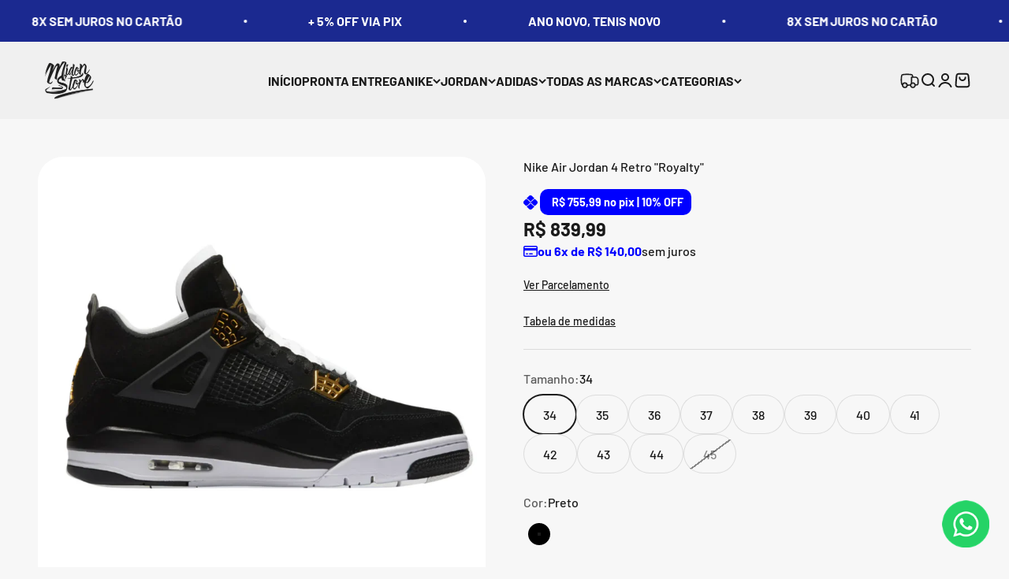

--- FILE ---
content_type: text/html; charset=utf-8
request_url: https://midonstore.com/products/nike-air-jordan-4-retro-royalty
body_size: 41255
content:
<!doctype html>

<html class="no-js" lang="pt-BR" dir="ltr">
  <head>
    <meta charset="utf-8">
    <meta name="viewport" content="width=device-width, initial-scale=1.0, height=device-height, minimum-scale=1.0, maximum-scale=1.0">
    <meta name="theme-color" content="#f0f0f0">

    <title>Nike Air Jordan 4 Retro &quot;Royalty&quot;</title><meta name="description" content="Nike Air Jordan 4 Retro &quot;Royalty&quot; O Nike Air Jordan 4 Retro &quot;Royalty&quot; traz uma abordagem sofisticada e elegante ao clássico modelo Jordan 4, combinando tons de preto com detalhes dourados para criar um visual luxuoso e arrojado. O cabedal em couro premium é complementado com elementos dourados metálicos no logo e nas p"><link rel="canonical" href="https://midonstore.com/products/nike-air-jordan-4-retro-royalty"><link rel="shortcut icon" href="//midonstore.com/cdn/shop/files/Logo-Midon-Preto.png?v=1723340045&width=96">
      <link rel="apple-touch-icon" href="//midonstore.com/cdn/shop/files/Logo-Midon-Preto.png?v=1723340045&width=180"><link rel="preconnect" href="https://cdn.shopify.com">
    <link rel="preconnect" href="https://fonts.shopifycdn.com" crossorigin>
    <link rel="dns-prefetch" href="https://productreviews.shopifycdn.com"><link rel="preload" href="//midonstore.com/cdn/fonts/barlow/barlow_n7.691d1d11f150e857dcbc1c10ef03d825bc378d81.woff2" as="font" type="font/woff2" crossorigin><link rel="preload" href="//midonstore.com/cdn/fonts/barlow/barlow_n5.a193a1990790eba0cc5cca569d23799830e90f07.woff2" as="font" type="font/woff2" crossorigin><meta property="og:type" content="product">
  <meta property="og:title" content="Nike Air Jordan 4 Retro &quot;Royalty&quot;">
  <meta property="product:price:amount" content="839,99">
  <meta property="product:price:currency" content="BRL"><meta property="og:image" content="http://midonstore.com/cdn/shop/files/DESINGPRINCIPAL-RESERVA-4_cedb3fd2-00c4-42ae-aae9-01209e7515a1.png?v=1744947242&width=2048">
  <meta property="og:image:secure_url" content="https://midonstore.com/cdn/shop/files/DESINGPRINCIPAL-RESERVA-4_cedb3fd2-00c4-42ae-aae9-01209e7515a1.png?v=1744947242&width=2048">
  <meta property="og:image:width" content="2048">
  <meta property="og:image:height" content="2048"><meta property="og:description" content="Nike Air Jordan 4 Retro &quot;Royalty&quot; O Nike Air Jordan 4 Retro &quot;Royalty&quot; traz uma abordagem sofisticada e elegante ao clássico modelo Jordan 4, combinando tons de preto com detalhes dourados para criar um visual luxuoso e arrojado. O cabedal em couro premium é complementado com elementos dourados metálicos no logo e nas p"><meta property="og:url" content="https://midonstore.com/products/nike-air-jordan-4-retro-royalty">
<meta property="og:site_name" content="midonstore"><meta name="twitter:card" content="summary"><meta name="twitter:title" content="Nike Air Jordan 4 Retro &quot;Royalty&quot;">
  <meta name="twitter:description" content="Nike Air Jordan 4 Retro &quot;Royalty&quot; O Nike Air Jordan 4 Retro &quot;Royalty&quot; traz uma abordagem sofisticada e elegante ao clássico modelo Jordan 4, combinando tons de preto com detalhes dourados para criar um visual luxuoso e arrojado. O cabedal em couro premium é complementado com elementos dourados metálicos no logo e nas partes superiores, adicionando um toque de realeza ao design. A tecnologia Air-Sole no solado garante conforto e desempenho excepcionais, enquanto a estética refinada torna este modelo ideal tanto para colecionadores quanto para aqueles que buscam um estilo imbatível. ✔ Benefícios: 1. Design Luxuoso: O contraste entre o preto e os detalhes dourados cria um visual de alta classe e sofisticado. 2. Conforto Premium: A tecnologia Air-Sole proporciona amortecimento e suporte ideais para o uso prolongado. 3. Estilo Exclusivo: Os detalhes dourados conferem um toque de luxo e"><meta name="twitter:image" content="https://midonstore.com/cdn/shop/files/DESINGPRINCIPAL-RESERVA-4_cedb3fd2-00c4-42ae-aae9-01209e7515a1.png?crop=center&height=1200&v=1744947242&width=1200">
  <meta name="twitter:image:alt" content="">
  <script type="application/ld+json">
  {
    "@context": "https://schema.org",
    "@type": "Product",
    "productID": 7761062494441,
    "offers": [{
          "@type": "Offer",
          "name": "34 \/ Preto",
          "availability":"https://schema.org/InStock",
          "price": 839.99,
          "priceCurrency": "BRL",
          "priceValidUntil": "2026-01-29","url": "https://midonstore.com/products/nike-air-jordan-4-retro-royalty?variant=47597346947305"
        },
{
          "@type": "Offer",
          "name": "35 \/ Preto",
          "availability":"https://schema.org/InStock",
          "price": 839.99,
          "priceCurrency": "BRL",
          "priceValidUntil": "2026-01-29","url": "https://midonstore.com/products/nike-air-jordan-4-retro-royalty?variant=43265713864937"
        },
{
          "@type": "Offer",
          "name": "36 \/ Preto",
          "availability":"https://schema.org/InStock",
          "price": 839.99,
          "priceCurrency": "BRL",
          "priceValidUntil": "2026-01-29","url": "https://midonstore.com/products/nike-air-jordan-4-retro-royalty?variant=43265713897705"
        },
{
          "@type": "Offer",
          "name": "37 \/ Preto",
          "availability":"https://schema.org/InStock",
          "price": 839.99,
          "priceCurrency": "BRL",
          "priceValidUntil": "2026-01-29","url": "https://midonstore.com/products/nike-air-jordan-4-retro-royalty?variant=43265713930473"
        },
{
          "@type": "Offer",
          "name": "38 \/ Preto",
          "availability":"https://schema.org/InStock",
          "price": 839.99,
          "priceCurrency": "BRL",
          "priceValidUntil": "2026-01-29","url": "https://midonstore.com/products/nike-air-jordan-4-retro-royalty?variant=43265713963241"
        },
{
          "@type": "Offer",
          "name": "39 \/ Preto",
          "availability":"https://schema.org/InStock",
          "price": 839.99,
          "priceCurrency": "BRL",
          "priceValidUntil": "2026-01-29","url": "https://midonstore.com/products/nike-air-jordan-4-retro-royalty?variant=43265713996009"
        },
{
          "@type": "Offer",
          "name": "40 \/ Preto",
          "availability":"https://schema.org/InStock",
          "price": 839.99,
          "priceCurrency": "BRL",
          "priceValidUntil": "2026-01-29","url": "https://midonstore.com/products/nike-air-jordan-4-retro-royalty?variant=43265714028777"
        },
{
          "@type": "Offer",
          "name": "41 \/ Preto",
          "availability":"https://schema.org/InStock",
          "price": 839.99,
          "priceCurrency": "BRL",
          "priceValidUntil": "2026-01-29","url": "https://midonstore.com/products/nike-air-jordan-4-retro-royalty?variant=43265714061545"
        },
{
          "@type": "Offer",
          "name": "42 \/ Preto",
          "availability":"https://schema.org/InStock",
          "price": 839.99,
          "priceCurrency": "BRL",
          "priceValidUntil": "2026-01-29","url": "https://midonstore.com/products/nike-air-jordan-4-retro-royalty?variant=43265714094313"
        },
{
          "@type": "Offer",
          "name": "43 \/ Preto",
          "availability":"https://schema.org/InStock",
          "price": 839.99,
          "priceCurrency": "BRL",
          "priceValidUntil": "2026-01-29","url": "https://midonstore.com/products/nike-air-jordan-4-retro-royalty?variant=43265714127081"
        },
{
          "@type": "Offer",
          "name": "44 \/ Preto",
          "availability":"https://schema.org/InStock",
          "price": 839.99,
          "priceCurrency": "BRL",
          "priceValidUntil": "2026-01-29","url": "https://midonstore.com/products/nike-air-jordan-4-retro-royalty?variant=43265714159849"
        },
{
          "@type": "Offer",
          "name": "45 \/ Preto",
          "availability":"https://schema.org/OutOfStock",
          "price": 839.99,
          "priceCurrency": "BRL",
          "priceValidUntil": "2026-01-29","url": "https://midonstore.com/products/nike-air-jordan-4-retro-royalty?variant=47695224537321"
        }
],"brand": {
      "@type": "Brand",
      "name": "midonstore"
    },
    "name": "Nike Air Jordan 4 Retro \"Royalty\"",
    "description": "Nike Air Jordan 4 Retro \"Royalty\"\n\nO Nike Air Jordan 4 Retro \"Royalty\" traz uma abordagem sofisticada e elegante ao clássico modelo Jordan 4, combinando tons de preto com detalhes dourados para criar um visual luxuoso e arrojado. O cabedal em couro premium é complementado com elementos dourados metálicos no logo e nas partes superiores, adicionando um toque de realeza ao design. A tecnologia Air-Sole no solado garante conforto e desempenho excepcionais, enquanto a estética refinada torna este modelo ideal tanto para colecionadores quanto para aqueles que buscam um estilo imbatível.\n\n✔ Benefícios:\n\n    \n1. Design Luxuoso: O contraste entre o preto e os detalhes dourados cria um visual de alta classe e sofisticado.\n    \n2. Conforto Premium: A tecnologia Air-Sole proporciona amortecimento e suporte ideais para o uso prolongado.\n    \n3. Estilo Exclusivo: Os detalhes dourados conferem um toque de luxo e elegância, tornando este modelo único.\n    \n4. Durabilidade: Materiais de alta qualidade e construção robusta garantem resistência e longevidade.\n\n\nDetalhes Técnicos:\n\n    \n5. Modelo: Nike Air Jordan 4 Retro \"Royalty\"\n    \n6. Cor: Preto e dourado\n    \n7. Material: Couro premium\n    \n8. Solado: Borracha com tecnologia Air-Sole\n    \n9. Estilo: Streetwear, casual\n    \n10. Tamanhos: 37 ao 44\n    \n11. Fechamento: Cadarço tradicional\n\n\nO Nike Air Jordan 4 Retro \"Royalty\" é a escolha ideal para quem busca um tênis com design sofisticado, conforto superior e um toque de luxo em cada detalhe.\n",
    "category": "Tênis",
    "url": "https://midonstore.com/products/nike-air-jordan-4-retro-royalty",
    "sku": "","weight": {
        "@type": "QuantitativeValue",
        "unitCode": "kg",
        "value": 1.2
      },"image": {
      "@type": "ImageObject",
      "url": "https://midonstore.com/cdn/shop/files/DESINGPRINCIPAL-RESERVA-4_cedb3fd2-00c4-42ae-aae9-01209e7515a1.png?v=1744947242&width=1024",
      "image": "https://midonstore.com/cdn/shop/files/DESINGPRINCIPAL-RESERVA-4_cedb3fd2-00c4-42ae-aae9-01209e7515a1.png?v=1744947242&width=1024",
      "name": "",
      "width": "1024",
      "height": "1024"
    }
  }
  </script>



  <script type="application/ld+json">
  {
    "@context": "https://schema.org",
    "@type": "BreadcrumbList",
  "itemListElement": [{
      "@type": "ListItem",
      "position": 1,
      "name": "Início",
      "item": "https://midonstore.com"
    },{
          "@type": "ListItem",
          "position": 2,
          "name": "Nike Air Jordan 4 Retro \"Royalty\"",
          "item": "https://midonstore.com/products/nike-air-jordan-4-retro-royalty"
        }]
  }
  </script>

<style>/* Typography (heading) */
  @font-face {
  font-family: Barlow;
  font-weight: 700;
  font-style: normal;
  font-display: fallback;
  src: url("//midonstore.com/cdn/fonts/barlow/barlow_n7.691d1d11f150e857dcbc1c10ef03d825bc378d81.woff2") format("woff2"),
       url("//midonstore.com/cdn/fonts/barlow/barlow_n7.4fdbb1cb7da0e2c2f88492243ffa2b4f91924840.woff") format("woff");
}

@font-face {
  font-family: Barlow;
  font-weight: 700;
  font-style: italic;
  font-display: fallback;
  src: url("//midonstore.com/cdn/fonts/barlow/barlow_i7.50e19d6cc2ba5146fa437a5a7443c76d5d730103.woff2") format("woff2"),
       url("//midonstore.com/cdn/fonts/barlow/barlow_i7.47e9f98f1b094d912e6fd631cc3fe93d9f40964f.woff") format("woff");
}

/* Typography (body) */
  @font-face {
  font-family: Barlow;
  font-weight: 500;
  font-style: normal;
  font-display: fallback;
  src: url("//midonstore.com/cdn/fonts/barlow/barlow_n5.a193a1990790eba0cc5cca569d23799830e90f07.woff2") format("woff2"),
       url("//midonstore.com/cdn/fonts/barlow/barlow_n5.ae31c82169b1dc0715609b8cc6a610b917808358.woff") format("woff");
}

@font-face {
  font-family: Barlow;
  font-weight: 500;
  font-style: italic;
  font-display: fallback;
  src: url("//midonstore.com/cdn/fonts/barlow/barlow_i5.714d58286997b65cd479af615cfa9bb0a117a573.woff2") format("woff2"),
       url("//midonstore.com/cdn/fonts/barlow/barlow_i5.0120f77e6447d3b5df4bbec8ad8c2d029d87fb21.woff") format("woff");
}

@font-face {
  font-family: Barlow;
  font-weight: 700;
  font-style: normal;
  font-display: fallback;
  src: url("//midonstore.com/cdn/fonts/barlow/barlow_n7.691d1d11f150e857dcbc1c10ef03d825bc378d81.woff2") format("woff2"),
       url("//midonstore.com/cdn/fonts/barlow/barlow_n7.4fdbb1cb7da0e2c2f88492243ffa2b4f91924840.woff") format("woff");
}

@font-face {
  font-family: Barlow;
  font-weight: 700;
  font-style: italic;
  font-display: fallback;
  src: url("//midonstore.com/cdn/fonts/barlow/barlow_i7.50e19d6cc2ba5146fa437a5a7443c76d5d730103.woff2") format("woff2"),
       url("//midonstore.com/cdn/fonts/barlow/barlow_i7.47e9f98f1b094d912e6fd631cc3fe93d9f40964f.woff") format("woff");
}

:root {
    /**
     * ---------------------------------------------------------------------
     * SPACING VARIABLES
     *
     * We are using a spacing inspired from frameworks like Tailwind CSS.
     * ---------------------------------------------------------------------
     */
    --spacing-0-5: 0.125rem; /* 2px */
    --spacing-1: 0.25rem; /* 4px */
    --spacing-1-5: 0.375rem; /* 6px */
    --spacing-2: 0.5rem; /* 8px */
    --spacing-2-5: 0.625rem; /* 10px */
    --spacing-3: 0.75rem; /* 12px */
    --spacing-3-5: 0.875rem; /* 14px */
    --spacing-4: 1rem; /* 16px */
    --spacing-4-5: 1.125rem; /* 18px */
    --spacing-5: 1.25rem; /* 20px */
    --spacing-5-5: 1.375rem; /* 22px */
    --spacing-6: 1.5rem; /* 24px */
    --spacing-6-5: 1.625rem; /* 26px */
    --spacing-7: 1.75rem; /* 28px */
    --spacing-7-5: 1.875rem; /* 30px */
    --spacing-8: 2rem; /* 32px */
    --spacing-8-5: 2.125rem; /* 34px */
    --spacing-9: 2.25rem; /* 36px */
    --spacing-9-5: 2.375rem; /* 38px */
    --spacing-10: 2.5rem; /* 40px */
    --spacing-11: 2.75rem; /* 44px */
    --spacing-12: 3rem; /* 48px */
    --spacing-14: 3.5rem; /* 56px */
    --spacing-16: 4rem; /* 64px */
    --spacing-18: 4.5rem; /* 72px */
    --spacing-20: 5rem; /* 80px */
    --spacing-24: 6rem; /* 96px */
    --spacing-28: 7rem; /* 112px */
    --spacing-32: 8rem; /* 128px */
    --spacing-36: 9rem; /* 144px */
    --spacing-40: 10rem; /* 160px */
    --spacing-44: 11rem; /* 176px */
    --spacing-48: 12rem; /* 192px */
    --spacing-52: 13rem; /* 208px */
    --spacing-56: 14rem; /* 224px */
    --spacing-60: 15rem; /* 240px */
    --spacing-64: 16rem; /* 256px */
    --spacing-72: 18rem; /* 288px */
    --spacing-80: 20rem; /* 320px */
    --spacing-96: 24rem; /* 384px */

    /* Container */
    --container-max-width: 1300px;
    --container-narrow-max-width: 1050px;
    --container-gutter: var(--spacing-5);
    --section-outer-spacing-block: var(--spacing-12);
    --section-inner-max-spacing-block: var(--spacing-10);
    --section-inner-spacing-inline: var(--container-gutter);
    --section-stack-spacing-block: var(--spacing-8);

    /* Grid gutter */
    --grid-gutter: var(--spacing-5);

    /* Product list settings */
    --product-list-row-gap: var(--spacing-8);
    --product-list-column-gap: var(--grid-gutter);

    /* Form settings */
    --input-gap: var(--spacing-2);
    --input-height: 2.625rem;
    --input-padding-inline: var(--spacing-4);

    /* Other sizes */
    --sticky-area-height: calc(var(--sticky-announcement-bar-enabled, 0) * var(--announcement-bar-height, 0px) + var(--sticky-header-enabled, 0) * var(--header-height, 0px));

    /* RTL support */
    --transform-logical-flip: 1;
    --transform-origin-start: left;
    --transform-origin-end: right;

    /**
     * ---------------------------------------------------------------------
     * TYPOGRAPHY
     * ---------------------------------------------------------------------
     */

    /* Font properties */
    --heading-font-family: Barlow, sans-serif;
    --heading-font-weight: 700;
    --heading-font-style: normal;
    --heading-text-transform: normal;
    --heading-letter-spacing: -0.02em;
    --text-font-family: Barlow, sans-serif;
    --text-font-weight: 500;
    --text-font-style: normal;
    --text-letter-spacing: 0.0em;

    /* Font sizes */
    --text-h0: 3rem;
    --text-h1: 2.5rem;
    --text-h2: 2rem;
    --text-h3: 1.5rem;
    --text-h4: 1.375rem;
    --text-h5: 1.125rem;
    --text-h6: 1rem;
    --text-xs: 0.6875rem;
    --text-sm: 0.75rem;
    --text-base: 0.875rem;
    --text-lg: 1.125rem;

    /**
     * ---------------------------------------------------------------------
     * COLORS
     * ---------------------------------------------------------------------
     */

    /* Color settings */--accent: 26 26 26;
    --text-primary: 26 26 26;
    --background-primary: 247 247 247;
    --dialog-background: 255 255 255;
    --border-color: var(--text-color, var(--text-primary)) / 0.12;

    /* Button colors */
    --button-background-primary: 26 26 26;
    --button-text-primary: 255 255 255;
    --button-background-secondary: 240 196 23;
    --button-text-secondary: 26 26 26;

    /* Status colors */
    --success-background: 224 244 232;
    --success-text: 0 163 65;
    --warning-background: 255 246 233;
    --warning-text: 255 183 74;
    --error-background: 254 231 231;
    --error-text: 248 58 58;

    /* Product colors */
    --on-sale-text: 248 58 58;
    --on-sale-badge-background: 248 58 58;
    --on-sale-badge-text: 255 255 255;
    --sold-out-badge-background: 0 0 0;
    --sold-out-badge-text: 255 255 255;
    --primary-badge-background: 128 60 238;
    --primary-badge-text: 255 255 255;
    --star-color: 255 183 74;
    --product-card-background: 255 255 255;
    --product-card-text: 26 26 26;

    /* Header colors */
    --header-background: 240 240 240;
    --header-text: 26 26 26;

    /* Footer colors */
    --footer-background: 255 255 255;
    --footer-text: 26 26 26;

    /* Rounded variables (used for border radius) */
    --rounded-xs: 0.25rem;
    --rounded-sm: 1.0rem;
    --rounded: 2.0rem;
    --rounded-lg: 4.0rem;
    --rounded-full: 9999px;

    --rounded-button: 3.75rem;
    --rounded-input: 0.625rem;

    /* Box shadow */
    --shadow-sm: 0 2px 8px rgb(var(--text-primary) / 0.1);
    --shadow: 0 5px 15px rgb(var(--text-primary) / 0.1);
    --shadow-md: 0 5px 30px rgb(var(--text-primary) / 0.1);
    --shadow-block: 0px 18px 50px rgb(var(--text-primary) / 0.1);

    /**
     * ---------------------------------------------------------------------
     * OTHER
     * ---------------------------------------------------------------------
     */

    --cursor-close-svg-url: url(//midonstore.com/cdn/shop/t/30/assets/cursor-close.svg?v=147174565022153725511762567718);
    --cursor-zoom-in-svg-url: url(//midonstore.com/cdn/shop/t/30/assets/cursor-zoom-in.svg?v=154953035094101115921762567718);
    --cursor-zoom-out-svg-url: url(//midonstore.com/cdn/shop/t/30/assets/cursor-zoom-out.svg?v=16155520337305705181762567718);
    --checkmark-svg-url: url(//midonstore.com/cdn/shop/t/30/assets/checkmark.svg?v=77552481021870063511762567718);
  }

  [dir="rtl"]:root {
    /* RTL support */
    --transform-logical-flip: -1;
    --transform-origin-start: right;
    --transform-origin-end: left;
  }

  @media screen and (min-width: 700px) {
    :root {
      /* Typography (font size) */
      --text-h0: 4rem;
      --text-h1: 3rem;
      --text-h2: 2.5rem;
      --text-h3: 2rem;
      --text-h4: 1.625rem;
      --text-h5: 1.25rem;
      --text-h6: 1.125rem;

      --text-xs: 0.75rem;
      --text-sm: 0.875rem;
      --text-base: 1.0rem;
      --text-lg: 1.25rem;

      /* Spacing */
      --container-gutter: 2rem;
      --section-outer-spacing-block: var(--spacing-16);
      --section-inner-max-spacing-block: var(--spacing-12);
      --section-inner-spacing-inline: var(--spacing-12);
      --section-stack-spacing-block: var(--spacing-12);

      /* Grid gutter */
      --grid-gutter: var(--spacing-6);

      /* Product list settings */
      --product-list-row-gap: var(--spacing-12);

      /* Form settings */
      --input-gap: 1rem;
      --input-height: 3.125rem;
      --input-padding-inline: var(--spacing-5);
    }
  }

  @media screen and (min-width: 1000px) {
    :root {
      /* Spacing settings */
      --container-gutter: var(--spacing-12);
      --section-outer-spacing-block: var(--spacing-18);
      --section-inner-max-spacing-block: var(--spacing-16);
      --section-inner-spacing-inline: var(--spacing-16);
      --section-stack-spacing-block: var(--spacing-12);
    }
  }

  @media screen and (min-width: 1150px) {
    :root {
      /* Spacing settings */
      --container-gutter: var(--spacing-12);
      --section-outer-spacing-block: var(--spacing-20);
      --section-inner-max-spacing-block: var(--spacing-16);
      --section-inner-spacing-inline: var(--spacing-16);
      --section-stack-spacing-block: var(--spacing-12);
    }
  }

  @media screen and (min-width: 1400px) {
    :root {
      /* Typography (font size) */
      --text-h0: 5rem;
      --text-h1: 3.75rem;
      --text-h2: 3rem;
      --text-h3: 2.25rem;
      --text-h4: 2rem;
      --text-h5: 1.5rem;
      --text-h6: 1.25rem;

      --section-outer-spacing-block: var(--spacing-24);
      --section-inner-max-spacing-block: var(--spacing-18);
      --section-inner-spacing-inline: var(--spacing-18);
    }
  }

  @media screen and (min-width: 1600px) {
    :root {
      --section-outer-spacing-block: var(--spacing-24);
      --section-inner-max-spacing-block: var(--spacing-20);
      --section-inner-spacing-inline: var(--spacing-20);
    }
  }

  /**
   * ---------------------------------------------------------------------
   * LIQUID DEPENDANT CSS
   *
   * Our main CSS is Liquid free, but some very specific features depend on
   * theme settings, so we have them here
   * ---------------------------------------------------------------------
   */@media screen and (pointer: fine) {
        .button:not([disabled]):hover, .btn:not([disabled]):hover, .shopify-payment-button__button--unbranded:not([disabled]):hover {
          --button-background-opacity: 0.85;
        }

        .button--subdued:not([disabled]):hover {
          --button-background: var(--text-color) / .05 !important;
        }
      }</style><script>
  document.documentElement.classList.replace('no-js', 'js');

  // This allows to expose several variables to the global scope, to be used in scripts
  window.themeVariables = {
    settings: {
      showPageTransition: true,
      headingApparition: "fade",
      pageType: "product",
      moneyFormat: "R$ {{amount_with_comma_separator}}",
      moneyWithCurrencyFormat: "R$ {{amount_with_comma_separator}} BRL",
      currencyCodeEnabled: false,
      cartType: "drawer",
      showDiscount: true,
      discountMode: "saving"
    },

    strings: {
      accessibilityClose: "Fechar",
      accessibilityNext: "Próximo",
      accessibilityPrevious: "Anterior",
      addToCartButton: "Adicionar ao carrinho",
      soldOutButton: "Esgotado",
      preOrderButton: "Pré-venda",
      unavailableButton: "Unavailable",
      closeGallery: "Fechar galeria",
      zoomGallery: "Zoom na imagem",
      errorGallery: "Imagem não pode ser carregada",
      soldOutBadge: "Esgotado",
      discountBadge: "Economize @@",
      sku: "SKU:",
      searchNoResults: "Não foram encontrados resultados para sua pesquisa",
      addOrderNote: "Adicionar observações sobre o pedido",
      editOrderNote: "Editar observações sobre o pedido",
      shippingEstimatorNoResults: "Desculpe, não enviamos para o seu endereço.",
      shippingEstimatorOneResult: "Temos um método de envio para o seu endereço:",
      shippingEstimatorMultipleResults: "Temos diversos métodos de envio para o seu endereço:",
      shippingEstimatorError: "Um ou mais erros aconteceram durante a estimativa de frete:"
    },

    breakpoints: {
      'sm': 'screen and (min-width: 700px)',
      'md': 'screen and (min-width: 1000px)',
      'lg': 'screen and (min-width: 1150px)',
      'xl': 'screen and (min-width: 1400px)',

      'sm-max': 'screen and (max-width: 699px)',
      'md-max': 'screen and (max-width: 999px)',
      'lg-max': 'screen and (max-width: 1149px)',
      'xl-max': 'screen and (max-width: 1399px)'
    }
  };window.addEventListener('DOMContentLoaded', () => {
      const isReloaded = (window.performance.navigation && window.performance.navigation.type === 1) || window.performance.getEntriesByType('navigation').map((nav) => nav.type).includes('reload');

      if ('animate' in document.documentElement && window.matchMedia('(prefers-reduced-motion: no-preference)').matches && document.referrer.includes(location.host) && !isReloaded) {
        document.body.animate({opacity: [0, 1]}, {duration: 115, fill: 'forwards'});
      }
    });

    window.addEventListener('pageshow', (event) => {
      document.body.classList.remove('page-transition');

      if (event.persisted) {
        document.body.animate({opacity: [0, 1]}, {duration: 0, fill: 'forwards'});
      }
    });// For detecting native share
  document.documentElement.classList.add(`native-share--${navigator.share ? 'enabled' : 'disabled'}`);// We save the product ID in local storage to be eventually used for recently viewed section
    try {
      const recentlyViewedProducts = new Set(JSON.parse(localStorage.getItem('theme:recently-viewed-products') || '[]'));

      recentlyViewedProducts.delete(7761062494441); // Delete first to re-move the product
      recentlyViewedProducts.add(7761062494441);

      localStorage.setItem('theme:recently-viewed-products', JSON.stringify(Array.from(recentlyViewedProducts.values()).reverse()));
    } catch (e) {
      // Safari in private mode does not allow setting item, we silently fail
    }</script><script type="module" src="//midonstore.com/cdn/shop/t/30/assets/vendor.min.js?v=20880576495916334881762567705"></script>
    <script type="module" src="//midonstore.com/cdn/shop/t/30/assets/theme.js?v=116760559663105756821762567718"></script>
   
    <script type="module" src="//midonstore.com/cdn/shop/t/30/assets/sections.js?v=80681468934950226271762609256"></script>

    <script>window.performance && window.performance.mark && window.performance.mark('shopify.content_for_header.start');</script><meta name="facebook-domain-verification" content="c7m9wtqetedh7v51nil3vwzc96inl2">
<meta id="shopify-digital-wallet" name="shopify-digital-wallet" content="/63758762217/digital_wallets/dialog">
<link rel="alternate" type="application/json+oembed" href="https://midonstore.com/products/nike-air-jordan-4-retro-royalty.oembed">
<script async="async" src="/checkouts/internal/preloads.js?locale=pt-BR"></script>
<script id="shopify-features" type="application/json">{"accessToken":"01d6b22e5ab6acce595d62a00abde90d","betas":["rich-media-storefront-analytics"],"domain":"midonstore.com","predictiveSearch":true,"shopId":63758762217,"locale":"pt-br"}</script>
<script>var Shopify = Shopify || {};
Shopify.shop = "midonstore.myshopify.com";
Shopify.locale = "pt-BR";
Shopify.currency = {"active":"BRL","rate":"1.0"};
Shopify.country = "BR";
Shopify.theme = {"name":"Cópia de Midon Store - LTDA 07\/11\/2025","id":154094928105,"schema_name":"Speed","schema_version":"4.3.4","theme_store_id":null,"role":"main"};
Shopify.theme.handle = "null";
Shopify.theme.style = {"id":null,"handle":null};
Shopify.cdnHost = "midonstore.com/cdn";
Shopify.routes = Shopify.routes || {};
Shopify.routes.root = "/";</script>
<script type="module">!function(o){(o.Shopify=o.Shopify||{}).modules=!0}(window);</script>
<script>!function(o){function n(){var o=[];function n(){o.push(Array.prototype.slice.apply(arguments))}return n.q=o,n}var t=o.Shopify=o.Shopify||{};t.loadFeatures=n(),t.autoloadFeatures=n()}(window);</script>
<script id="shop-js-analytics" type="application/json">{"pageType":"product"}</script>
<script defer="defer" async type="module" src="//midonstore.com/cdn/shopifycloud/shop-js/modules/v2/client.init-shop-cart-sync_Rd2MozZh.pt-BR.esm.js"></script>
<script defer="defer" async type="module" src="//midonstore.com/cdn/shopifycloud/shop-js/modules/v2/chunk.common_Bl7cq5VU.esm.js"></script>
<script type="module">
  await import("//midonstore.com/cdn/shopifycloud/shop-js/modules/v2/client.init-shop-cart-sync_Rd2MozZh.pt-BR.esm.js");
await import("//midonstore.com/cdn/shopifycloud/shop-js/modules/v2/chunk.common_Bl7cq5VU.esm.js");

  window.Shopify.SignInWithShop?.initShopCartSync?.({"fedCMEnabled":true,"windoidEnabled":true});

</script>
<script>(function() {
  var isLoaded = false;
  function asyncLoad() {
    if (isLoaded) return;
    isLoaded = true;
    var urls = ["https:\/\/app.taggshop.io\/js\/embed.min.js?shop=midonstore.myshopify.com","https:\/\/cdncozyantitheft.addons.business\/js\/script_tags\/midonstore\/gte1uZroZp3oZj1vWytbUGD5ICrdpuBG.js?shop=midonstore.myshopify.com","https:\/\/cdn.shopify.com\/s\/files\/1\/0637\/5876\/2217\/t\/5\/assets\/pop_63758762217.js?v=1699107629\u0026shop=midonstore.myshopify.com","\/\/cdn.shopify.com\/proxy\/169c69a481dfb46b7795239bbf6696e4c58712e05da2d584510804c6a371a169\/sendfly12657.activehosted.com\/js\/site-tracking.php?shop=midonstore.myshopify.com\u0026sp-cache-control=cHVibGljLCBtYXgtYWdlPTkwMA","https:\/\/app-api.vidjet.io\/4cd962b4-f28a-4b44-a746-9e65311f2dfd\/shopify\/scripttag?v=1763597274283\u0026shop=midonstore.myshopify.com"];
    for (var i = 0; i < urls.length; i++) {
      var s = document.createElement('script');
      s.type = 'text/javascript';
      s.async = true;
      s.src = urls[i];
      var x = document.getElementsByTagName('script')[0];
      x.parentNode.insertBefore(s, x);
    }
  };
  if(window.attachEvent) {
    window.attachEvent('onload', asyncLoad);
  } else {
    window.addEventListener('load', asyncLoad, false);
  }
})();</script>
<script id="__st">var __st={"a":63758762217,"offset":-10800,"reqid":"ed6a2cf8-4874-420a-bcc1-932b47a3fa09-1768816215","pageurl":"midonstore.com\/products\/nike-air-jordan-4-retro-royalty","u":"abfaac7a3cc2","p":"product","rtyp":"product","rid":7761062494441};</script>
<script>window.ShopifyPaypalV4VisibilityTracking = true;</script>
<script id="captcha-bootstrap">!function(){'use strict';const t='contact',e='account',n='new_comment',o=[[t,t],['blogs',n],['comments',n],[t,'customer']],c=[[e,'customer_login'],[e,'guest_login'],[e,'recover_customer_password'],[e,'create_customer']],r=t=>t.map((([t,e])=>`form[action*='/${t}']:not([data-nocaptcha='true']) input[name='form_type'][value='${e}']`)).join(','),a=t=>()=>t?[...document.querySelectorAll(t)].map((t=>t.form)):[];function s(){const t=[...o],e=r(t);return a(e)}const i='password',u='form_key',d=['recaptcha-v3-token','g-recaptcha-response','h-captcha-response',i],f=()=>{try{return window.sessionStorage}catch{return}},m='__shopify_v',_=t=>t.elements[u];function p(t,e,n=!1){try{const o=window.sessionStorage,c=JSON.parse(o.getItem(e)),{data:r}=function(t){const{data:e,action:n}=t;return t[m]||n?{data:e,action:n}:{data:t,action:n}}(c);for(const[e,n]of Object.entries(r))t.elements[e]&&(t.elements[e].value=n);n&&o.removeItem(e)}catch(o){console.error('form repopulation failed',{error:o})}}const l='form_type',E='cptcha';function T(t){t.dataset[E]=!0}const w=window,h=w.document,L='Shopify',v='ce_forms',y='captcha';let A=!1;((t,e)=>{const n=(g='f06e6c50-85a8-45c8-87d0-21a2b65856fe',I='https://cdn.shopify.com/shopifycloud/storefront-forms-hcaptcha/ce_storefront_forms_captcha_hcaptcha.v1.5.2.iife.js',D={infoText:'Protegido por hCaptcha',privacyText:'Privacidade',termsText:'Termos'},(t,e,n)=>{const o=w[L][v],c=o.bindForm;if(c)return c(t,g,e,D).then(n);var r;o.q.push([[t,g,e,D],n]),r=I,A||(h.body.append(Object.assign(h.createElement('script'),{id:'captcha-provider',async:!0,src:r})),A=!0)});var g,I,D;w[L]=w[L]||{},w[L][v]=w[L][v]||{},w[L][v].q=[],w[L][y]=w[L][y]||{},w[L][y].protect=function(t,e){n(t,void 0,e),T(t)},Object.freeze(w[L][y]),function(t,e,n,w,h,L){const[v,y,A,g]=function(t,e,n){const i=e?o:[],u=t?c:[],d=[...i,...u],f=r(d),m=r(i),_=r(d.filter((([t,e])=>n.includes(e))));return[a(f),a(m),a(_),s()]}(w,h,L),I=t=>{const e=t.target;return e instanceof HTMLFormElement?e:e&&e.form},D=t=>v().includes(t);t.addEventListener('submit',(t=>{const e=I(t);if(!e)return;const n=D(e)&&!e.dataset.hcaptchaBound&&!e.dataset.recaptchaBound,o=_(e),c=g().includes(e)&&(!o||!o.value);(n||c)&&t.preventDefault(),c&&!n&&(function(t){try{if(!f())return;!function(t){const e=f();if(!e)return;const n=_(t);if(!n)return;const o=n.value;o&&e.removeItem(o)}(t);const e=Array.from(Array(32),(()=>Math.random().toString(36)[2])).join('');!function(t,e){_(t)||t.append(Object.assign(document.createElement('input'),{type:'hidden',name:u})),t.elements[u].value=e}(t,e),function(t,e){const n=f();if(!n)return;const o=[...t.querySelectorAll(`input[type='${i}']`)].map((({name:t})=>t)),c=[...d,...o],r={};for(const[a,s]of new FormData(t).entries())c.includes(a)||(r[a]=s);n.setItem(e,JSON.stringify({[m]:1,action:t.action,data:r}))}(t,e)}catch(e){console.error('failed to persist form',e)}}(e),e.submit())}));const S=(t,e)=>{t&&!t.dataset[E]&&(n(t,e.some((e=>e===t))),T(t))};for(const o of['focusin','change'])t.addEventListener(o,(t=>{const e=I(t);D(e)&&S(e,y())}));const B=e.get('form_key'),M=e.get(l),P=B&&M;t.addEventListener('DOMContentLoaded',(()=>{const t=y();if(P)for(const e of t)e.elements[l].value===M&&p(e,B);[...new Set([...A(),...v().filter((t=>'true'===t.dataset.shopifyCaptcha))])].forEach((e=>S(e,t)))}))}(h,new URLSearchParams(w.location.search),n,t,e,['guest_login'])})(!0,!0)}();</script>
<script integrity="sha256-4kQ18oKyAcykRKYeNunJcIwy7WH5gtpwJnB7kiuLZ1E=" data-source-attribution="shopify.loadfeatures" defer="defer" src="//midonstore.com/cdn/shopifycloud/storefront/assets/storefront/load_feature-a0a9edcb.js" crossorigin="anonymous"></script>
<script data-source-attribution="shopify.dynamic_checkout.dynamic.init">var Shopify=Shopify||{};Shopify.PaymentButton=Shopify.PaymentButton||{isStorefrontPortableWallets:!0,init:function(){window.Shopify.PaymentButton.init=function(){};var t=document.createElement("script");t.src="https://midonstore.com/cdn/shopifycloud/portable-wallets/latest/portable-wallets.pt-br.js",t.type="module",document.head.appendChild(t)}};
</script>
<script data-source-attribution="shopify.dynamic_checkout.buyer_consent">
  function portableWalletsHideBuyerConsent(e){var t=document.getElementById("shopify-buyer-consent"),n=document.getElementById("shopify-subscription-policy-button");t&&n&&(t.classList.add("hidden"),t.setAttribute("aria-hidden","true"),n.removeEventListener("click",e))}function portableWalletsShowBuyerConsent(e){var t=document.getElementById("shopify-buyer-consent"),n=document.getElementById("shopify-subscription-policy-button");t&&n&&(t.classList.remove("hidden"),t.removeAttribute("aria-hidden"),n.addEventListener("click",e))}window.Shopify?.PaymentButton&&(window.Shopify.PaymentButton.hideBuyerConsent=portableWalletsHideBuyerConsent,window.Shopify.PaymentButton.showBuyerConsent=portableWalletsShowBuyerConsent);
</script>
<script data-source-attribution="shopify.dynamic_checkout.cart.bootstrap">document.addEventListener("DOMContentLoaded",(function(){function t(){return document.querySelector("shopify-accelerated-checkout-cart, shopify-accelerated-checkout")}if(t())Shopify.PaymentButton.init();else{new MutationObserver((function(e,n){t()&&(Shopify.PaymentButton.init(),n.disconnect())})).observe(document.body,{childList:!0,subtree:!0})}}));
</script>

<script>window.performance && window.performance.mark && window.performance.mark('shopify.content_for_header.end');</script>
<link href="//midonstore.com/cdn/shop/t/30/assets/theme.css?v=126865436236762589481762567704" rel="stylesheet" type="text/css" media="all" /><script type="text/javascript">
  window.Pop = window.Pop || {};
  window.Pop.common = window.Pop.common || {};
  window.Pop.common.shop = {
    permanent_domain: 'midonstore.myshopify.com',
    currency: "BRL",
    money_format: "R$ {{amount_with_comma_separator}}",
    id: 63758762217
  };
  

  window.Pop.common.template = 'product';
  window.Pop.common.cart = {};
  window.Pop.common.vapid_public_key = "BJuXCmrtTK335SuczdNVYrGVtP_WXn4jImChm49st7K7z7e8gxSZUKk4DhUpk8j2Xpiw5G4-ylNbMKLlKkUEU98=";
  window.Pop.global_config = {"asset_urls":{"loy":{},"rev":{},"pu":{"init_js":null},"widgets":{"init_js":"https:\/\/cdn.shopify.com\/s\/files\/1\/0194\/1736\/6592\/t\/1\/assets\/ba_widget_init.js?v=1743185715","modal_js":"https:\/\/cdn.shopify.com\/s\/files\/1\/0194\/1736\/6592\/t\/1\/assets\/ba_widget_modal.js?v=1728041538","modal_css":"https:\/\/cdn.shopify.com\/s\/files\/1\/0194\/1736\/6592\/t\/1\/assets\/ba_widget_modal.css?v=1654723622"},"forms":{},"global":{"helper_js":"https:\/\/cdn.shopify.com\/s\/files\/1\/0194\/1736\/6592\/t\/1\/assets\/ba_pop_tracking.js?v=1704919189"}},"proxy_paths":{"pop":"\/apps\/ba-pop","app_metrics":"\/apps\/ba-pop\/app_metrics","push_subscription":"\/apps\/ba-pop\/push"},"aat":["pop"],"pv":false,"sts":false,"bam":true,"batc":true,"base_money_format":"R$ {{amount_with_comma_separator}}","online_store_version":1,"loy_js_api_enabled":false,"shop":{"id":63758762217,"name":"midonstore","domain":"midonstore.com"}};
  window.Pop.widgets_config = {"id":132364,"active":false,"frequency_limit_amount":2,"frequency_limit_time_unit":"days","background_image":{"position":"none"},"initial_state":{"body":"Sign up and unlock your instant discount","title":"Get 10% off your order","cta_text":"Claim Discount","show_email":true,"action_text":"Saving...","footer_text":"You are signing up to receive communication via email and can unsubscribe at any time.","dismiss_text":"No thanks","email_placeholder":"Email Address","phone_placeholder":"Phone Number","show_phone_number":false},"success_state":{"body":"Thanks for subscribing. Copy your discount code and apply to your next order.","title":"Discount Unlocked 🎉","cta_text":"Continue shopping","cta_action":"dismiss"},"closed_state":{"action":"close_widget","font_size":"20","action_text":"GET 10% OFF","display_offset":"300","display_position":"left"},"error_state":{"submit_error":"Sorry, please try again later","invalid_email":"Please enter valid email address!","error_subscribing":"Error subscribing, try again later","already_registered":"You have already registered","invalid_phone_number":"Please enter valid phone number!"},"trigger":{"delay":0},"colors":{"link_color":"#4FC3F7","sticky_bar_bg":"#C62828","cta_font_color":"#fff","body_font_color":"#000","sticky_bar_text":"#fff","background_color":"#fff","error_background":"#ffdede","error_text_color":"#ff2626","title_font_color":"#000","footer_font_color":"#bbb","dismiss_font_color":"#bbb","cta_background_color":"#000","sticky_coupon_bar_bg":"#286ef8","sticky_coupon_bar_text":"#fff"},"sticky_coupon_bar":{},"display_style":{"font":"Arial","size":"regular","align":"center"},"dismissable":true,"has_background":false,"opt_in_channels":["email"],"rules":[],"widget_css":".powered_by_rivo{\n  display: block;\n}\n.ba_widget_main_design {\n  background: #fff;\n}\n.ba_widget_content{text-align: center}\n.ba_widget_parent{\n  font-family: Arial;\n}\n.ba_widget_parent.background{\n}\n.ba_widget_left_content{\n}\n.ba_widget_right_content{\n}\n#ba_widget_cta_button:disabled{\n  background: #000cc;\n}\n#ba_widget_cta_button{\n  background: #000;\n  color: #fff;\n}\n#ba_widget_cta_button:after {\n  background: #000e0;\n}\n.ba_initial_state_title, .ba_success_state_title{\n  color: #000;\n}\n.ba_initial_state_body, .ba_success_state_body{\n  color: #000;\n}\n.ba_initial_state_dismiss_text{\n  color: #bbb;\n}\n.ba_initial_state_footer_text, .ba_initial_state_sms_agreement{\n  color: #bbb;\n}\n.ba_widget_error{\n  color: #ff2626;\n  background: #ffdede;\n}\n.ba_link_color{\n  color: #4FC3F7;\n}\n","custom_css":null,"logo":null};
</script>


<script type="text/javascript">
  

  (function() {
    //Global snippet for Email Popups
    //this is updated automatically - do not edit manually.
    document.addEventListener('DOMContentLoaded', function() {
      function loadScript(src, defer, done) {
        var js = document.createElement('script');
        js.src = src;
        js.defer = defer;
        js.onload = function(){done();};
        js.onerror = function(){
          done(new Error('Failed to load script ' + src));
        };
        document.head.appendChild(js);
      }

      function browserSupportsAllFeatures() {
        return window.Promise && window.fetch && window.Symbol;
      }

      if (browserSupportsAllFeatures()) {
        main();
      } else {
        loadScript('https://cdnjs.cloudflare.com/polyfill/v3/polyfill.min.js?features=Promise,fetch', true, main);
      }

      function loadAppScripts(){
        const popAppEmbedEnabled = document.getElementById("pop-app-embed-init");

        if (window.Pop.global_config.aat.includes("pop") && !popAppEmbedEnabled){
          loadScript(window.Pop.global_config.asset_urls.widgets.init_js, true, function(){});
        }
      }

      function main(err) {
        loadScript(window.Pop.global_config.asset_urls.global.helper_js, false, loadAppScripts);
      }
    });
  })();
</script>

<!-- BEGIN app block: shopify://apps/aod-swiper-slider-widget/blocks/swiper-slider/b92c4c33-15e5-48aa-b8fe-7278cfe7d277 -->
<link rel="stylesheet" href="https://cdn.shopify.com/extensions/9cd0d5ef-c0d6-46e3-a829-a81fe6f26d47/aod-swiper-slider-widget-45/assets/swiper-bundle.min.css">
<link rel="stylesheet" href="https://cdn.shopify.com/extensions/9cd0d5ef-c0d6-46e3-a829-a81fe6f26d47/aod-swiper-slider-widget-45/assets/swiper-carousel.css">
<script src="https://cdn.shopify.com/extensions/9cd0d5ef-c0d6-46e3-a829-a81fe6f26d47/aod-swiper-slider-widget-45/assets/aod-jquery.js" async></script>
<!--script src="https://cdn.shopify.com/extensions/9cd0d5ef-c0d6-46e3-a829-a81fe6f26d47/aod-swiper-slider-widget-45/assets/swiper-carousel.js" defer></script-->
<script src="https://cdn.shopify.com/extensions/9cd0d5ef-c0d6-46e3-a829-a81fe6f26d47/aod-swiper-slider-widget-45/assets/effect-carousel.min.js" async></script>
<script src="https://cdn.shopify.com/extensions/9cd0d5ef-c0d6-46e3-a829-a81fe6f26d47/aod-swiper-slider-widget-45/assets/swiper-bundle.min.js" async></script>


	
<input type="hidden" id="aod-opacity" value="1">
<input type="hidden" id="aod-dots_button" value="">

<style>

.aod-swiper_slider{
background-color:#ffffff;
 padding-top:0px;
 padding-bottom:0px;
}
.aod-swiper_slider h2.aod_title{
color:#000; font-size: 40px;
}
.aod-slide-content{
color:#fff;
 font-size:16px;
}

.aod-swiper_slider .swiper-slide img {
  max-width: 100%;
}

 .aod-swiper_slider .aod-slide-content h1,
       .aod-swiper_slider .aod-slide-content h2,
        .aod-swiper_slider .aod-slide-content h3,
       .aod-swiper_slider .aod-slide-content h4,
        .aod-swiper_slider .aod-slide-content h5,
        .aod-swiper_slider .aod-slide-content h6 {
          color:#000;
       }
	   

.swiper-pagination.slide_count{
color:#ffffff;
}

 .aod-swiper_slider .swiper-button-next:after,  .aod-swiper_slider .swiper-button-prev:after
                   {
                     color: #ffffff;
                   }
                :root {
               --swiper-navigation-color: #000;
                 --swiper-pagination-color:#ffffff;
                 --swiper-pagination-bullet-inactive-color: #ffffff;
             }
          @media screen and  (min-width: 600px) {
        .aod-swiper_slider .aod-slide-content h1,
       .aod-swiper_slider .aod-slide-content h2,
        .aod-swiper_slider .aod-slide-content h3,
       .aod-swiper_slider .aod-slide-content h4,
        .aod-swiper_slider .aod-slide-content h5,
        .aod-swiper_slider .aod-slide-content h6 {
          color:#000;
             font-weight:unset !important;
       }
           .aod-swiper_slider .aod-slide-content p{
           color:#fff;
             font-weight:unset !important;
               font-size:16px;
         }
         }
          @media screen and  (max-width: 600px) {
        .aod-swiper_slider .aod-slide-content h1,
       .aod-swiper_slider .aod-slide-content h2,
      .aod-swiper_slider .aod-slide-content h3,
      .aod-swiper_slider .aod-slide-content h4,
       .aod-swiper_slider .aod-slide-content h5,
       .aod-swiper_slider .aod-slide-content h6 {
          color:#000;
             font-weight:unset !important;
        font-size:11px;
       }
         .aod-swiper_slider .aod-slide-content p{
           color:#fff;
             font-weight:unset !important;
             font-size:9px;
         }
		 
		 .swiper-carousel .aod-slide-content {

  padding: 0px 8px 8px!important;
 
}

.aod-swiper_slider .swiper-button-next::after, .aod-swiper_slider .swiper-button-prev::after {
  font-size: 30px!important;
}

.aod-swiper_slider .swiper-button-next, .aod-swiper_slider .swiper-button-prev {
  width: 30px !important;
  height: 30px !important;
}



         }
        .aod-swiper_slider .aod-swiper_slider div:empty{
          display:block !important;
        }

		.aod-swiper_slider .section_header {
  text-align: center;
}



.arrow_container.aod_hide{
	visibility:visible!important;
	display:block !important;
}

   

   
	   
</style>
<!-- END app block --><!-- BEGIN app block: shopify://apps/instafeed/blocks/head-block/c447db20-095d-4a10-9725-b5977662c9d5 --><link rel="preconnect" href="https://cdn.nfcube.com/">
<link rel="preconnect" href="https://scontent.cdninstagram.com/">


  <script>
    document.addEventListener('DOMContentLoaded', function () {
      let instafeedScript = document.createElement('script');

      
        instafeedScript.src = 'https://cdn.nfcube.com/instafeed-1a2ff12a58d0419e14bf367a52d114b4.js';
      

      document.body.appendChild(instafeedScript);
    });
  </script>





<!-- END app block --><!-- BEGIN app block: shopify://apps/pagefly-page-builder/blocks/app-embed/83e179f7-59a0-4589-8c66-c0dddf959200 -->

<!-- BEGIN app snippet: pagefly-cro-ab-testing-main -->







<script>
  ;(function () {
    const url = new URL(window.location)
    const viewParam = url.searchParams.get('view')
    if (viewParam && viewParam.includes('variant-pf-')) {
      url.searchParams.set('pf_v', viewParam)
      url.searchParams.delete('view')
      window.history.replaceState({}, '', url)
    }
  })()
</script>



<script type='module'>
  
  window.PAGEFLY_CRO = window.PAGEFLY_CRO || {}

  window.PAGEFLY_CRO['data_debug'] = {
    original_template_suffix: "all_products",
    allow_ab_test: false,
    ab_test_start_time: 0,
    ab_test_end_time: 0,
    today_date_time: 1768816215000,
  }
  window.PAGEFLY_CRO['GA4'] = { enabled: false}
</script>

<!-- END app snippet -->








  <script src='https://cdn.shopify.com/extensions/019bb4f9-aed6-78a3-be91-e9d44663e6bf/pagefly-page-builder-215/assets/pagefly-helper.js' defer='defer'></script>

  <script src='https://cdn.shopify.com/extensions/019bb4f9-aed6-78a3-be91-e9d44663e6bf/pagefly-page-builder-215/assets/pagefly-general-helper.js' defer='defer'></script>

  <script src='https://cdn.shopify.com/extensions/019bb4f9-aed6-78a3-be91-e9d44663e6bf/pagefly-page-builder-215/assets/pagefly-snap-slider.js' defer='defer'></script>

  <script src='https://cdn.shopify.com/extensions/019bb4f9-aed6-78a3-be91-e9d44663e6bf/pagefly-page-builder-215/assets/pagefly-slideshow-v3.js' defer='defer'></script>

  <script src='https://cdn.shopify.com/extensions/019bb4f9-aed6-78a3-be91-e9d44663e6bf/pagefly-page-builder-215/assets/pagefly-slideshow-v4.js' defer='defer'></script>

  <script src='https://cdn.shopify.com/extensions/019bb4f9-aed6-78a3-be91-e9d44663e6bf/pagefly-page-builder-215/assets/pagefly-glider.js' defer='defer'></script>

  <script src='https://cdn.shopify.com/extensions/019bb4f9-aed6-78a3-be91-e9d44663e6bf/pagefly-page-builder-215/assets/pagefly-slideshow-v1-v2.js' defer='defer'></script>

  <script src='https://cdn.shopify.com/extensions/019bb4f9-aed6-78a3-be91-e9d44663e6bf/pagefly-page-builder-215/assets/pagefly-product-media.js' defer='defer'></script>

  <script src='https://cdn.shopify.com/extensions/019bb4f9-aed6-78a3-be91-e9d44663e6bf/pagefly-page-builder-215/assets/pagefly-product.js' defer='defer'></script>


<script id='pagefly-helper-data' type='application/json'>
  {
    "page_optimization": {
      "assets_prefetching": false
    },
    "elements_asset_mapper": {
      "Accordion": "https://cdn.shopify.com/extensions/019bb4f9-aed6-78a3-be91-e9d44663e6bf/pagefly-page-builder-215/assets/pagefly-accordion.js",
      "Accordion3": "https://cdn.shopify.com/extensions/019bb4f9-aed6-78a3-be91-e9d44663e6bf/pagefly-page-builder-215/assets/pagefly-accordion3.js",
      "CountDown": "https://cdn.shopify.com/extensions/019bb4f9-aed6-78a3-be91-e9d44663e6bf/pagefly-page-builder-215/assets/pagefly-countdown.js",
      "GMap1": "https://cdn.shopify.com/extensions/019bb4f9-aed6-78a3-be91-e9d44663e6bf/pagefly-page-builder-215/assets/pagefly-gmap.js",
      "GMap2": "https://cdn.shopify.com/extensions/019bb4f9-aed6-78a3-be91-e9d44663e6bf/pagefly-page-builder-215/assets/pagefly-gmap.js",
      "GMapBasicV2": "https://cdn.shopify.com/extensions/019bb4f9-aed6-78a3-be91-e9d44663e6bf/pagefly-page-builder-215/assets/pagefly-gmap.js",
      "GMapAdvancedV2": "https://cdn.shopify.com/extensions/019bb4f9-aed6-78a3-be91-e9d44663e6bf/pagefly-page-builder-215/assets/pagefly-gmap.js",
      "HTML.Video": "https://cdn.shopify.com/extensions/019bb4f9-aed6-78a3-be91-e9d44663e6bf/pagefly-page-builder-215/assets/pagefly-htmlvideo.js",
      "HTML.Video2": "https://cdn.shopify.com/extensions/019bb4f9-aed6-78a3-be91-e9d44663e6bf/pagefly-page-builder-215/assets/pagefly-htmlvideo2.js",
      "HTML.Video3": "https://cdn.shopify.com/extensions/019bb4f9-aed6-78a3-be91-e9d44663e6bf/pagefly-page-builder-215/assets/pagefly-htmlvideo2.js",
      "BackgroundVideo": "https://cdn.shopify.com/extensions/019bb4f9-aed6-78a3-be91-e9d44663e6bf/pagefly-page-builder-215/assets/pagefly-htmlvideo2.js",
      "Instagram": "https://cdn.shopify.com/extensions/019bb4f9-aed6-78a3-be91-e9d44663e6bf/pagefly-page-builder-215/assets/pagefly-instagram.js",
      "Instagram2": "https://cdn.shopify.com/extensions/019bb4f9-aed6-78a3-be91-e9d44663e6bf/pagefly-page-builder-215/assets/pagefly-instagram.js",
      "Insta3": "https://cdn.shopify.com/extensions/019bb4f9-aed6-78a3-be91-e9d44663e6bf/pagefly-page-builder-215/assets/pagefly-instagram3.js",
      "Tabs": "https://cdn.shopify.com/extensions/019bb4f9-aed6-78a3-be91-e9d44663e6bf/pagefly-page-builder-215/assets/pagefly-tab.js",
      "Tabs3": "https://cdn.shopify.com/extensions/019bb4f9-aed6-78a3-be91-e9d44663e6bf/pagefly-page-builder-215/assets/pagefly-tab3.js",
      "ProductBox": "https://cdn.shopify.com/extensions/019bb4f9-aed6-78a3-be91-e9d44663e6bf/pagefly-page-builder-215/assets/pagefly-cart.js",
      "FBPageBox2": "https://cdn.shopify.com/extensions/019bb4f9-aed6-78a3-be91-e9d44663e6bf/pagefly-page-builder-215/assets/pagefly-facebook.js",
      "FBLikeButton2": "https://cdn.shopify.com/extensions/019bb4f9-aed6-78a3-be91-e9d44663e6bf/pagefly-page-builder-215/assets/pagefly-facebook.js",
      "TwitterFeed2": "https://cdn.shopify.com/extensions/019bb4f9-aed6-78a3-be91-e9d44663e6bf/pagefly-page-builder-215/assets/pagefly-twitter.js",
      "Paragraph4": "https://cdn.shopify.com/extensions/019bb4f9-aed6-78a3-be91-e9d44663e6bf/pagefly-page-builder-215/assets/pagefly-paragraph4.js",

      "AliReviews": "https://cdn.shopify.com/extensions/019bb4f9-aed6-78a3-be91-e9d44663e6bf/pagefly-page-builder-215/assets/pagefly-3rd-elements.js",
      "BackInStock": "https://cdn.shopify.com/extensions/019bb4f9-aed6-78a3-be91-e9d44663e6bf/pagefly-page-builder-215/assets/pagefly-3rd-elements.js",
      "GloboBackInStock": "https://cdn.shopify.com/extensions/019bb4f9-aed6-78a3-be91-e9d44663e6bf/pagefly-page-builder-215/assets/pagefly-3rd-elements.js",
      "GrowaveWishlist": "https://cdn.shopify.com/extensions/019bb4f9-aed6-78a3-be91-e9d44663e6bf/pagefly-page-builder-215/assets/pagefly-3rd-elements.js",
      "InfiniteOptionsShopPad": "https://cdn.shopify.com/extensions/019bb4f9-aed6-78a3-be91-e9d44663e6bf/pagefly-page-builder-215/assets/pagefly-3rd-elements.js",
      "InkybayProductPersonalizer": "https://cdn.shopify.com/extensions/019bb4f9-aed6-78a3-be91-e9d44663e6bf/pagefly-page-builder-215/assets/pagefly-3rd-elements.js",
      "LimeSpot": "https://cdn.shopify.com/extensions/019bb4f9-aed6-78a3-be91-e9d44663e6bf/pagefly-page-builder-215/assets/pagefly-3rd-elements.js",
      "Loox": "https://cdn.shopify.com/extensions/019bb4f9-aed6-78a3-be91-e9d44663e6bf/pagefly-page-builder-215/assets/pagefly-3rd-elements.js",
      "Opinew": "https://cdn.shopify.com/extensions/019bb4f9-aed6-78a3-be91-e9d44663e6bf/pagefly-page-builder-215/assets/pagefly-3rd-elements.js",
      "Powr": "https://cdn.shopify.com/extensions/019bb4f9-aed6-78a3-be91-e9d44663e6bf/pagefly-page-builder-215/assets/pagefly-3rd-elements.js",
      "ProductReviews": "https://cdn.shopify.com/extensions/019bb4f9-aed6-78a3-be91-e9d44663e6bf/pagefly-page-builder-215/assets/pagefly-3rd-elements.js",
      "PushOwl": "https://cdn.shopify.com/extensions/019bb4f9-aed6-78a3-be91-e9d44663e6bf/pagefly-page-builder-215/assets/pagefly-3rd-elements.js",
      "ReCharge": "https://cdn.shopify.com/extensions/019bb4f9-aed6-78a3-be91-e9d44663e6bf/pagefly-page-builder-215/assets/pagefly-3rd-elements.js",
      "Rivyo": "https://cdn.shopify.com/extensions/019bb4f9-aed6-78a3-be91-e9d44663e6bf/pagefly-page-builder-215/assets/pagefly-3rd-elements.js",
      "TrackingMore": "https://cdn.shopify.com/extensions/019bb4f9-aed6-78a3-be91-e9d44663e6bf/pagefly-page-builder-215/assets/pagefly-3rd-elements.js",
      "Vitals": "https://cdn.shopify.com/extensions/019bb4f9-aed6-78a3-be91-e9d44663e6bf/pagefly-page-builder-215/assets/pagefly-3rd-elements.js",
      "Wiser": "https://cdn.shopify.com/extensions/019bb4f9-aed6-78a3-be91-e9d44663e6bf/pagefly-page-builder-215/assets/pagefly-3rd-elements.js"
    },
    "custom_elements_mapper": {
      "pf-click-action-element": "https://cdn.shopify.com/extensions/019bb4f9-aed6-78a3-be91-e9d44663e6bf/pagefly-page-builder-215/assets/pagefly-click-action-element.js",
      "pf-dialog-element": "https://cdn.shopify.com/extensions/019bb4f9-aed6-78a3-be91-e9d44663e6bf/pagefly-page-builder-215/assets/pagefly-dialog-element.js"
    }
  }
</script>


<!-- END app block --><!-- BEGIN app block: shopify://apps/vo-product-options/blocks/embed-block/430cbd7b-bd20-4c16-ba41-db6f4c645164 --><script>var bcpo_product={"id":7761062494441,"title":"Nike Air Jordan 4 Retro \"Royalty\"","handle":"nike-air-jordan-4-retro-royalty","description":"\u003ch2\u003eNike Air Jordan 4 Retro \"Royalty\"\u003c\/h2\u003e\n\n\u003cp\u003eO \u003cstrong\u003eNike Air Jordan 4 Retro \"Royalty\"\u003c\/strong\u003e traz uma abordagem sofisticada e elegante ao clássico modelo Jordan 4, combinando tons de preto com detalhes dourados para criar um visual luxuoso e arrojado. O cabedal em couro premium é complementado com elementos dourados metálicos no logo e nas partes superiores, adicionando um toque de realeza ao design. A tecnologia Air-Sole no solado garante conforto e desempenho excepcionais, enquanto a estética refinada torna este modelo ideal tanto para colecionadores quanto para aqueles que buscam um estilo imbatível.\u003c\/p\u003e\n\n\u003ch3\u003e✔ Benefícios:\u003c\/h3\u003e\n\u003cul\u003e\n    \u003cli\u003e\n\u003cstrong\u003e1. Design Luxuoso:\u003c\/strong\u003e O contraste entre o preto e os detalhes dourados cria um visual de alta classe e sofisticado.\u003c\/li\u003e\n    \u003cli\u003e\n\u003cstrong\u003e2. Conforto Premium:\u003c\/strong\u003e A tecnologia Air-Sole proporciona amortecimento e suporte ideais para o uso prolongado.\u003c\/li\u003e\n    \u003cli\u003e\n\u003cstrong\u003e3. Estilo Exclusivo:\u003c\/strong\u003e Os detalhes dourados conferem um toque de luxo e elegância, tornando este modelo único.\u003c\/li\u003e\n    \u003cli\u003e\n\u003cstrong\u003e4. Durabilidade:\u003c\/strong\u003e Materiais de alta qualidade e construção robusta garantem resistência e longevidade.\u003c\/li\u003e\n\u003c\/ul\u003e\n\n\u003ch3\u003eDetalhes Técnicos:\u003c\/h3\u003e\n\u003cul\u003e\n    \u003cli\u003e\n\u003cstrong\u003e5. Modelo:\u003c\/strong\u003e Nike Air Jordan 4 Retro \"Royalty\"\u003c\/li\u003e\n    \u003cli\u003e\n\u003cstrong\u003e6. Cor:\u003c\/strong\u003e Preto e dourado\u003c\/li\u003e\n    \u003cli\u003e\n\u003cstrong\u003e7. Material:\u003c\/strong\u003e Couro premium\u003c\/li\u003e\n    \u003cli\u003e\n\u003cstrong\u003e8. Solado:\u003c\/strong\u003e Borracha com tecnologia Air-Sole\u003c\/li\u003e\n    \u003cli\u003e\n\u003cstrong\u003e9. Estilo:\u003c\/strong\u003e Streetwear, casual\u003c\/li\u003e\n    \u003cli\u003e\n\u003cstrong\u003e10. Tamanhos:\u003c\/strong\u003e 37 ao 44\u003c\/li\u003e\n    \u003cli\u003e\n\u003cstrong\u003e11. Fechamento:\u003c\/strong\u003e Cadarço tradicional\u003c\/li\u003e\n\u003c\/ul\u003e\n\n\u003cp\u003eO \u003cstrong\u003eNike Air Jordan 4 Retro \"Royalty\"\u003c\/strong\u003e é a escolha ideal para quem busca um tênis com design sofisticado, conforto superior e um toque de luxo em cada detalhe.\u003c\/p\u003e\n","published_at":"2022-08-03T14:50:25-03:00","created_at":"2022-06-22T22:37:40-03:00","vendor":"midonstore","type":"Tênis","tags":[],"price":83999,"price_min":83999,"price_max":83999,"available":true,"price_varies":false,"compare_at_price":null,"compare_at_price_min":0,"compare_at_price_max":0,"compare_at_price_varies":false,"variants":[{"id":47597346947305,"title":"34 \/ Preto","option1":"34","option2":"Preto","option3":null,"sku":"","requires_shipping":true,"taxable":true,"featured_image":null,"available":true,"name":"Nike Air Jordan 4 Retro \"Royalty\" - 34 \/ Preto","public_title":"34 \/ Preto","options":["34","Preto"],"price":83999,"weight":1200,"compare_at_price":null,"inventory_management":null,"barcode":"","requires_selling_plan":false,"selling_plan_allocations":[]},{"id":43265713864937,"title":"35 \/ Preto","option1":"35","option2":"Preto","option3":null,"sku":null,"requires_shipping":true,"taxable":true,"featured_image":{"id":37897359032553,"product_id":7761062494441,"position":2,"created_at":"2022-06-22T22:38:15-03:00","updated_at":"2025-04-18T00:34:02-03:00","alt":null,"width":2048,"height":2048,"src":"\/\/midonstore.com\/cdn\/shop\/products\/1_e053e704-7a38-4de0-b0e2-104037a1cdb4.png?v=1744947242","variant_ids":[43265713864937]},"available":true,"name":"Nike Air Jordan 4 Retro \"Royalty\" - 35 \/ Preto","public_title":"35 \/ Preto","options":["35","Preto"],"price":83999,"weight":1200,"compare_at_price":null,"inventory_management":null,"barcode":null,"featured_media":{"alt":null,"id":30477032587497,"position":2,"preview_image":{"aspect_ratio":1.0,"height":2048,"width":2048,"src":"\/\/midonstore.com\/cdn\/shop\/products\/1_e053e704-7a38-4de0-b0e2-104037a1cdb4.png?v=1744947242"}},"requires_selling_plan":false,"selling_plan_allocations":[]},{"id":43265713897705,"title":"36 \/ Preto","option1":"36","option2":"Preto","option3":null,"sku":null,"requires_shipping":true,"taxable":true,"featured_image":null,"available":true,"name":"Nike Air Jordan 4 Retro \"Royalty\" - 36 \/ Preto","public_title":"36 \/ Preto","options":["36","Preto"],"price":83999,"weight":1200,"compare_at_price":null,"inventory_management":null,"barcode":null,"requires_selling_plan":false,"selling_plan_allocations":[]},{"id":43265713930473,"title":"37 \/ Preto","option1":"37","option2":"Preto","option3":null,"sku":null,"requires_shipping":true,"taxable":true,"featured_image":null,"available":true,"name":"Nike Air Jordan 4 Retro \"Royalty\" - 37 \/ Preto","public_title":"37 \/ Preto","options":["37","Preto"],"price":83999,"weight":1200,"compare_at_price":null,"inventory_management":null,"barcode":null,"requires_selling_plan":false,"selling_plan_allocations":[]},{"id":43265713963241,"title":"38 \/ Preto","option1":"38","option2":"Preto","option3":null,"sku":null,"requires_shipping":true,"taxable":true,"featured_image":null,"available":true,"name":"Nike Air Jordan 4 Retro \"Royalty\" - 38 \/ Preto","public_title":"38 \/ Preto","options":["38","Preto"],"price":83999,"weight":1200,"compare_at_price":null,"inventory_management":null,"barcode":null,"requires_selling_plan":false,"selling_plan_allocations":[]},{"id":43265713996009,"title":"39 \/ Preto","option1":"39","option2":"Preto","option3":null,"sku":null,"requires_shipping":true,"taxable":true,"featured_image":null,"available":true,"name":"Nike Air Jordan 4 Retro \"Royalty\" - 39 \/ Preto","public_title":"39 \/ Preto","options":["39","Preto"],"price":83999,"weight":1200,"compare_at_price":null,"inventory_management":null,"barcode":null,"requires_selling_plan":false,"selling_plan_allocations":[]},{"id":43265714028777,"title":"40 \/ Preto","option1":"40","option2":"Preto","option3":null,"sku":null,"requires_shipping":true,"taxable":true,"featured_image":null,"available":true,"name":"Nike Air Jordan 4 Retro \"Royalty\" - 40 \/ Preto","public_title":"40 \/ Preto","options":["40","Preto"],"price":83999,"weight":1200,"compare_at_price":null,"inventory_management":null,"barcode":null,"requires_selling_plan":false,"selling_plan_allocations":[]},{"id":43265714061545,"title":"41 \/ Preto","option1":"41","option2":"Preto","option3":null,"sku":null,"requires_shipping":true,"taxable":true,"featured_image":null,"available":true,"name":"Nike Air Jordan 4 Retro \"Royalty\" - 41 \/ Preto","public_title":"41 \/ Preto","options":["41","Preto"],"price":83999,"weight":1200,"compare_at_price":null,"inventory_management":null,"barcode":null,"requires_selling_plan":false,"selling_plan_allocations":[]},{"id":43265714094313,"title":"42 \/ Preto","option1":"42","option2":"Preto","option3":null,"sku":null,"requires_shipping":true,"taxable":true,"featured_image":null,"available":true,"name":"Nike Air Jordan 4 Retro \"Royalty\" - 42 \/ Preto","public_title":"42 \/ Preto","options":["42","Preto"],"price":83999,"weight":1200,"compare_at_price":null,"inventory_management":null,"barcode":null,"requires_selling_plan":false,"selling_plan_allocations":[]},{"id":43265714127081,"title":"43 \/ Preto","option1":"43","option2":"Preto","option3":null,"sku":null,"requires_shipping":true,"taxable":true,"featured_image":null,"available":true,"name":"Nike Air Jordan 4 Retro \"Royalty\" - 43 \/ Preto","public_title":"43 \/ Preto","options":["43","Preto"],"price":83999,"weight":1200,"compare_at_price":null,"inventory_management":null,"barcode":null,"requires_selling_plan":false,"selling_plan_allocations":[]},{"id":43265714159849,"title":"44 \/ Preto","option1":"44","option2":"Preto","option3":null,"sku":null,"requires_shipping":true,"taxable":true,"featured_image":null,"available":true,"name":"Nike Air Jordan 4 Retro \"Royalty\" - 44 \/ Preto","public_title":"44 \/ Preto","options":["44","Preto"],"price":83999,"weight":1200,"compare_at_price":null,"inventory_management":null,"barcode":null,"requires_selling_plan":false,"selling_plan_allocations":[]},{"id":47695224537321,"title":"45 \/ Preto","option1":"45","option2":"Preto","option3":null,"sku":"","requires_shipping":true,"taxable":true,"featured_image":null,"available":false,"name":"Nike Air Jordan 4 Retro \"Royalty\" - 45 \/ Preto","public_title":"45 \/ Preto","options":["45","Preto"],"price":83999,"weight":1200,"compare_at_price":null,"inventory_management":"shopify","barcode":null,"requires_selling_plan":false,"selling_plan_allocations":[]}],"images":["\/\/midonstore.com\/cdn\/shop\/files\/DESINGPRINCIPAL-RESERVA-4_cedb3fd2-00c4-42ae-aae9-01209e7515a1.png?v=1744947242","\/\/midonstore.com\/cdn\/shop\/products\/1_e053e704-7a38-4de0-b0e2-104037a1cdb4.png?v=1744947242","\/\/midonstore.com\/cdn\/shop\/products\/3_236f5ef8-5f79-4519-b26b-f6f89c58e28f.png?v=1744947242","\/\/midonstore.com\/cdn\/shop\/products\/2_14dab346-738b-4575-bb2f-0edcc29a0d9e.png?v=1744947242","\/\/midonstore.com\/cdn\/shop\/products\/4_d120ff74-fef6-4841-8754-ae3371a5a376.png?v=1744947242","\/\/midonstore.com\/cdn\/shop\/products\/5_0e3b29dc-302e-497b-b362-e40205fba3d9.png?v=1744947242"],"featured_image":"\/\/midonstore.com\/cdn\/shop\/files\/DESINGPRINCIPAL-RESERVA-4_cedb3fd2-00c4-42ae-aae9-01209e7515a1.png?v=1744947242","options":["Tamanho","Cor"],"media":[{"alt":null,"id":36977049960681,"position":1,"preview_image":{"aspect_ratio":1.0,"height":2048,"width":2048,"src":"\/\/midonstore.com\/cdn\/shop\/files\/DESINGPRINCIPAL-RESERVA-4_cedb3fd2-00c4-42ae-aae9-01209e7515a1.png?v=1744947242"},"aspect_ratio":1.0,"height":2048,"media_type":"image","src":"\/\/midonstore.com\/cdn\/shop\/files\/DESINGPRINCIPAL-RESERVA-4_cedb3fd2-00c4-42ae-aae9-01209e7515a1.png?v=1744947242","width":2048},{"alt":null,"id":30477032587497,"position":2,"preview_image":{"aspect_ratio":1.0,"height":2048,"width":2048,"src":"\/\/midonstore.com\/cdn\/shop\/products\/1_e053e704-7a38-4de0-b0e2-104037a1cdb4.png?v=1744947242"},"aspect_ratio":1.0,"height":2048,"media_type":"image","src":"\/\/midonstore.com\/cdn\/shop\/products\/1_e053e704-7a38-4de0-b0e2-104037a1cdb4.png?v=1744947242","width":2048},{"alt":null,"id":30477032653033,"position":3,"preview_image":{"aspect_ratio":1.0,"height":2048,"width":2048,"src":"\/\/midonstore.com\/cdn\/shop\/products\/3_236f5ef8-5f79-4519-b26b-f6f89c58e28f.png?v=1744947242"},"aspect_ratio":1.0,"height":2048,"media_type":"image","src":"\/\/midonstore.com\/cdn\/shop\/products\/3_236f5ef8-5f79-4519-b26b-f6f89c58e28f.png?v=1744947242","width":2048},{"alt":null,"id":30477032620265,"position":4,"preview_image":{"aspect_ratio":1.0,"height":2048,"width":2048,"src":"\/\/midonstore.com\/cdn\/shop\/products\/2_14dab346-738b-4575-bb2f-0edcc29a0d9e.png?v=1744947242"},"aspect_ratio":1.0,"height":2048,"media_type":"image","src":"\/\/midonstore.com\/cdn\/shop\/products\/2_14dab346-738b-4575-bb2f-0edcc29a0d9e.png?v=1744947242","width":2048},{"alt":null,"id":30477032685801,"position":5,"preview_image":{"aspect_ratio":1.0,"height":2048,"width":2048,"src":"\/\/midonstore.com\/cdn\/shop\/products\/4_d120ff74-fef6-4841-8754-ae3371a5a376.png?v=1744947242"},"aspect_ratio":1.0,"height":2048,"media_type":"image","src":"\/\/midonstore.com\/cdn\/shop\/products\/4_d120ff74-fef6-4841-8754-ae3371a5a376.png?v=1744947242","width":2048},{"alt":null,"id":30477032718569,"position":6,"preview_image":{"aspect_ratio":1.0,"height":2048,"width":2048,"src":"\/\/midonstore.com\/cdn\/shop\/products\/5_0e3b29dc-302e-497b-b362-e40205fba3d9.png?v=1744947242"},"aspect_ratio":1.0,"height":2048,"media_type":"image","src":"\/\/midonstore.com\/cdn\/shop\/products\/5_0e3b29dc-302e-497b-b362-e40205fba3d9.png?v=1744947242","width":2048}],"requires_selling_plan":false,"selling_plan_groups":[],"content":"\u003ch2\u003eNike Air Jordan 4 Retro \"Royalty\"\u003c\/h2\u003e\n\n\u003cp\u003eO \u003cstrong\u003eNike Air Jordan 4 Retro \"Royalty\"\u003c\/strong\u003e traz uma abordagem sofisticada e elegante ao clássico modelo Jordan 4, combinando tons de preto com detalhes dourados para criar um visual luxuoso e arrojado. O cabedal em couro premium é complementado com elementos dourados metálicos no logo e nas partes superiores, adicionando um toque de realeza ao design. A tecnologia Air-Sole no solado garante conforto e desempenho excepcionais, enquanto a estética refinada torna este modelo ideal tanto para colecionadores quanto para aqueles que buscam um estilo imbatível.\u003c\/p\u003e\n\n\u003ch3\u003e✔ Benefícios:\u003c\/h3\u003e\n\u003cul\u003e\n    \u003cli\u003e\n\u003cstrong\u003e1. Design Luxuoso:\u003c\/strong\u003e O contraste entre o preto e os detalhes dourados cria um visual de alta classe e sofisticado.\u003c\/li\u003e\n    \u003cli\u003e\n\u003cstrong\u003e2. Conforto Premium:\u003c\/strong\u003e A tecnologia Air-Sole proporciona amortecimento e suporte ideais para o uso prolongado.\u003c\/li\u003e\n    \u003cli\u003e\n\u003cstrong\u003e3. Estilo Exclusivo:\u003c\/strong\u003e Os detalhes dourados conferem um toque de luxo e elegância, tornando este modelo único.\u003c\/li\u003e\n    \u003cli\u003e\n\u003cstrong\u003e4. Durabilidade:\u003c\/strong\u003e Materiais de alta qualidade e construção robusta garantem resistência e longevidade.\u003c\/li\u003e\n\u003c\/ul\u003e\n\n\u003ch3\u003eDetalhes Técnicos:\u003c\/h3\u003e\n\u003cul\u003e\n    \u003cli\u003e\n\u003cstrong\u003e5. Modelo:\u003c\/strong\u003e Nike Air Jordan 4 Retro \"Royalty\"\u003c\/li\u003e\n    \u003cli\u003e\n\u003cstrong\u003e6. Cor:\u003c\/strong\u003e Preto e dourado\u003c\/li\u003e\n    \u003cli\u003e\n\u003cstrong\u003e7. Material:\u003c\/strong\u003e Couro premium\u003c\/li\u003e\n    \u003cli\u003e\n\u003cstrong\u003e8. Solado:\u003c\/strong\u003e Borracha com tecnologia Air-Sole\u003c\/li\u003e\n    \u003cli\u003e\n\u003cstrong\u003e9. Estilo:\u003c\/strong\u003e Streetwear, casual\u003c\/li\u003e\n    \u003cli\u003e\n\u003cstrong\u003e10. Tamanhos:\u003c\/strong\u003e 37 ao 44\u003c\/li\u003e\n    \u003cli\u003e\n\u003cstrong\u003e11. Fechamento:\u003c\/strong\u003e Cadarço tradicional\u003c\/li\u003e\n\u003c\/ul\u003e\n\n\u003cp\u003eO \u003cstrong\u003eNike Air Jordan 4 Retro \"Royalty\"\u003c\/strong\u003e é a escolha ideal para quem busca um tênis com design sofisticado, conforto superior e um toque de luxo em cada detalhe.\u003c\/p\u003e\n"}; bcpo_product.options_with_values = [{"name":"Tamanho","position":1,"values":["34","35","36","37","38","39","40","41","42","43","44","45"]},{"name":"Cor","position":2,"values":["Preto"]}];  var bcpo_settings=bcpo_settings || {};var inventory_quantity = [];inventory_quantity.push(0);inventory_quantity.push(0);inventory_quantity.push(0);inventory_quantity.push(0);inventory_quantity.push(0);inventory_quantity.push(0);inventory_quantity.push(0);inventory_quantity.push(0);inventory_quantity.push(0);inventory_quantity.push(0);inventory_quantity.push(0);inventory_quantity.push(0);if(bcpo_product) { for (var i = 0; i < bcpo_product.variants.length; i += 1) { bcpo_product.variants[i].inventory_quantity = inventory_quantity[i]; }}window.bcpo = window.bcpo || {}; bcpo.cart = {"note":null,"attributes":{},"original_total_price":0,"total_price":0,"total_discount":0,"total_weight":0.0,"item_count":0,"items":[],"requires_shipping":false,"currency":"BRL","items_subtotal_price":0,"cart_level_discount_applications":[],"checkout_charge_amount":0}; bcpo.ogFormData = FormData; bcpo.money_with_currency_format = "R$ {{amount_with_comma_separator}} BRL";bcpo.money_format = "R$ {{amount_with_comma_separator}}"; if (bcpo_settings) { bcpo_settings.shop_currency = "BRL";} else { var bcpo_settings = {shop_currency: "BRL" }; }</script>


<!-- END app block --><script src="https://cdn.shopify.com/extensions/4d5a2c47-c9fc-4724-a26e-14d501c856c6/attrac-6/assets/attrac-embed-bars.js" type="text/javascript" defer="defer"></script>
<script src="https://cdn.shopify.com/extensions/1aff304a-11ec-47a0-aee1-7f4ae56792d4/tydal-popups-email-pop-ups-4/assets/pop-app-embed.js" type="text/javascript" defer="defer"></script>
<script src="https://cdn.shopify.com/extensions/019bc87a-689b-702d-9f0e-1444aa9f56a2/best-custom-product-options-413/assets/best_custom_product_options.js" type="text/javascript" defer="defer"></script>
<link href="https://cdn.shopify.com/extensions/019bc87a-689b-702d-9f0e-1444aa9f56a2/best-custom-product-options-413/assets/bcpo-front.css" rel="stylesheet" type="text/css" media="all">
<link href="https://monorail-edge.shopifysvc.com" rel="dns-prefetch">
<script>(function(){if ("sendBeacon" in navigator && "performance" in window) {try {var session_token_from_headers = performance.getEntriesByType('navigation')[0].serverTiming.find(x => x.name == '_s').description;} catch {var session_token_from_headers = undefined;}var session_cookie_matches = document.cookie.match(/_shopify_s=([^;]*)/);var session_token_from_cookie = session_cookie_matches && session_cookie_matches.length === 2 ? session_cookie_matches[1] : "";var session_token = session_token_from_headers || session_token_from_cookie || "";function handle_abandonment_event(e) {var entries = performance.getEntries().filter(function(entry) {return /monorail-edge.shopifysvc.com/.test(entry.name);});if (!window.abandonment_tracked && entries.length === 0) {window.abandonment_tracked = true;var currentMs = Date.now();var navigation_start = performance.timing.navigationStart;var payload = {shop_id: 63758762217,url: window.location.href,navigation_start,duration: currentMs - navigation_start,session_token,page_type: "product"};window.navigator.sendBeacon("https://monorail-edge.shopifysvc.com/v1/produce", JSON.stringify({schema_id: "online_store_buyer_site_abandonment/1.1",payload: payload,metadata: {event_created_at_ms: currentMs,event_sent_at_ms: currentMs}}));}}window.addEventListener('pagehide', handle_abandonment_event);}}());</script>
<script id="web-pixels-manager-setup">(function e(e,d,r,n,o){if(void 0===o&&(o={}),!Boolean(null===(a=null===(i=window.Shopify)||void 0===i?void 0:i.analytics)||void 0===a?void 0:a.replayQueue)){var i,a;window.Shopify=window.Shopify||{};var t=window.Shopify;t.analytics=t.analytics||{};var s=t.analytics;s.replayQueue=[],s.publish=function(e,d,r){return s.replayQueue.push([e,d,r]),!0};try{self.performance.mark("wpm:start")}catch(e){}var l=function(){var e={modern:/Edge?\/(1{2}[4-9]|1[2-9]\d|[2-9]\d{2}|\d{4,})\.\d+(\.\d+|)|Firefox\/(1{2}[4-9]|1[2-9]\d|[2-9]\d{2}|\d{4,})\.\d+(\.\d+|)|Chrom(ium|e)\/(9{2}|\d{3,})\.\d+(\.\d+|)|(Maci|X1{2}).+ Version\/(15\.\d+|(1[6-9]|[2-9]\d|\d{3,})\.\d+)([,.]\d+|)( \(\w+\)|)( Mobile\/\w+|) Safari\/|Chrome.+OPR\/(9{2}|\d{3,})\.\d+\.\d+|(CPU[ +]OS|iPhone[ +]OS|CPU[ +]iPhone|CPU IPhone OS|CPU iPad OS)[ +]+(15[._]\d+|(1[6-9]|[2-9]\d|\d{3,})[._]\d+)([._]\d+|)|Android:?[ /-](13[3-9]|1[4-9]\d|[2-9]\d{2}|\d{4,})(\.\d+|)(\.\d+|)|Android.+Firefox\/(13[5-9]|1[4-9]\d|[2-9]\d{2}|\d{4,})\.\d+(\.\d+|)|Android.+Chrom(ium|e)\/(13[3-9]|1[4-9]\d|[2-9]\d{2}|\d{4,})\.\d+(\.\d+|)|SamsungBrowser\/([2-9]\d|\d{3,})\.\d+/,legacy:/Edge?\/(1[6-9]|[2-9]\d|\d{3,})\.\d+(\.\d+|)|Firefox\/(5[4-9]|[6-9]\d|\d{3,})\.\d+(\.\d+|)|Chrom(ium|e)\/(5[1-9]|[6-9]\d|\d{3,})\.\d+(\.\d+|)([\d.]+$|.*Safari\/(?![\d.]+ Edge\/[\d.]+$))|(Maci|X1{2}).+ Version\/(10\.\d+|(1[1-9]|[2-9]\d|\d{3,})\.\d+)([,.]\d+|)( \(\w+\)|)( Mobile\/\w+|) Safari\/|Chrome.+OPR\/(3[89]|[4-9]\d|\d{3,})\.\d+\.\d+|(CPU[ +]OS|iPhone[ +]OS|CPU[ +]iPhone|CPU IPhone OS|CPU iPad OS)[ +]+(10[._]\d+|(1[1-9]|[2-9]\d|\d{3,})[._]\d+)([._]\d+|)|Android:?[ /-](13[3-9]|1[4-9]\d|[2-9]\d{2}|\d{4,})(\.\d+|)(\.\d+|)|Mobile Safari.+OPR\/([89]\d|\d{3,})\.\d+\.\d+|Android.+Firefox\/(13[5-9]|1[4-9]\d|[2-9]\d{2}|\d{4,})\.\d+(\.\d+|)|Android.+Chrom(ium|e)\/(13[3-9]|1[4-9]\d|[2-9]\d{2}|\d{4,})\.\d+(\.\d+|)|Android.+(UC? ?Browser|UCWEB|U3)[ /]?(15\.([5-9]|\d{2,})|(1[6-9]|[2-9]\d|\d{3,})\.\d+)\.\d+|SamsungBrowser\/(5\.\d+|([6-9]|\d{2,})\.\d+)|Android.+MQ{2}Browser\/(14(\.(9|\d{2,})|)|(1[5-9]|[2-9]\d|\d{3,})(\.\d+|))(\.\d+|)|K[Aa][Ii]OS\/(3\.\d+|([4-9]|\d{2,})\.\d+)(\.\d+|)/},d=e.modern,r=e.legacy,n=navigator.userAgent;return n.match(d)?"modern":n.match(r)?"legacy":"unknown"}(),u="modern"===l?"modern":"legacy",c=(null!=n?n:{modern:"",legacy:""})[u],f=function(e){return[e.baseUrl,"/wpm","/b",e.hashVersion,"modern"===e.buildTarget?"m":"l",".js"].join("")}({baseUrl:d,hashVersion:r,buildTarget:u}),m=function(e){var d=e.version,r=e.bundleTarget,n=e.surface,o=e.pageUrl,i=e.monorailEndpoint;return{emit:function(e){var a=e.status,t=e.errorMsg,s=(new Date).getTime(),l=JSON.stringify({metadata:{event_sent_at_ms:s},events:[{schema_id:"web_pixels_manager_load/3.1",payload:{version:d,bundle_target:r,page_url:o,status:a,surface:n,error_msg:t},metadata:{event_created_at_ms:s}}]});if(!i)return console&&console.warn&&console.warn("[Web Pixels Manager] No Monorail endpoint provided, skipping logging."),!1;try{return self.navigator.sendBeacon.bind(self.navigator)(i,l)}catch(e){}var u=new XMLHttpRequest;try{return u.open("POST",i,!0),u.setRequestHeader("Content-Type","text/plain"),u.send(l),!0}catch(e){return console&&console.warn&&console.warn("[Web Pixels Manager] Got an unhandled error while logging to Monorail."),!1}}}}({version:r,bundleTarget:l,surface:e.surface,pageUrl:self.location.href,monorailEndpoint:e.monorailEndpoint});try{o.browserTarget=l,function(e){var d=e.src,r=e.async,n=void 0===r||r,o=e.onload,i=e.onerror,a=e.sri,t=e.scriptDataAttributes,s=void 0===t?{}:t,l=document.createElement("script"),u=document.querySelector("head"),c=document.querySelector("body");if(l.async=n,l.src=d,a&&(l.integrity=a,l.crossOrigin="anonymous"),s)for(var f in s)if(Object.prototype.hasOwnProperty.call(s,f))try{l.dataset[f]=s[f]}catch(e){}if(o&&l.addEventListener("load",o),i&&l.addEventListener("error",i),u)u.appendChild(l);else{if(!c)throw new Error("Did not find a head or body element to append the script");c.appendChild(l)}}({src:f,async:!0,onload:function(){if(!function(){var e,d;return Boolean(null===(d=null===(e=window.Shopify)||void 0===e?void 0:e.analytics)||void 0===d?void 0:d.initialized)}()){var d=window.webPixelsManager.init(e)||void 0;if(d){var r=window.Shopify.analytics;r.replayQueue.forEach((function(e){var r=e[0],n=e[1],o=e[2];d.publishCustomEvent(r,n,o)})),r.replayQueue=[],r.publish=d.publishCustomEvent,r.visitor=d.visitor,r.initialized=!0}}},onerror:function(){return m.emit({status:"failed",errorMsg:"".concat(f," has failed to load")})},sri:function(e){var d=/^sha384-[A-Za-z0-9+/=]+$/;return"string"==typeof e&&d.test(e)}(c)?c:"",scriptDataAttributes:o}),m.emit({status:"loading"})}catch(e){m.emit({status:"failed",errorMsg:(null==e?void 0:e.message)||"Unknown error"})}}})({shopId: 63758762217,storefrontBaseUrl: "https://midonstore.com",extensionsBaseUrl: "https://extensions.shopifycdn.com/cdn/shopifycloud/web-pixels-manager",monorailEndpoint: "https://monorail-edge.shopifysvc.com/unstable/produce_batch",surface: "storefront-renderer",enabledBetaFlags: ["2dca8a86"],webPixelsConfigList: [{"id":"1814266089","configuration":"{\"accountID\":\"31982\"}","eventPayloadVersion":"v1","runtimeContext":"STRICT","scriptVersion":"dbdae92512ba254e6811a0e51467ea28","type":"APP","apiClientId":7991459841,"privacyPurposes":["ANALYTICS","MARKETING","SALE_OF_DATA"],"dataSharingAdjustments":{"protectedCustomerApprovalScopes":["read_customer_email","read_customer_personal_data"]}},{"id":"638386409","configuration":"{\"shopUrl\":\"midonstore.myshopify.com\"}","eventPayloadVersion":"v1","runtimeContext":"STRICT","scriptVersion":"c581e5437ee132f6ac1ad175a6693233","type":"APP","apiClientId":109149454337,"privacyPurposes":["ANALYTICS","MARKETING","SALE_OF_DATA"],"dataSharingAdjustments":{"protectedCustomerApprovalScopes":["read_customer_personal_data"]}},{"id":"195690729","configuration":"{\"pixel_id\":\"579144993752438\",\"pixel_type\":\"facebook_pixel\",\"metaapp_system_user_token\":\"-\"}","eventPayloadVersion":"v1","runtimeContext":"OPEN","scriptVersion":"ca16bc87fe92b6042fbaa3acc2fbdaa6","type":"APP","apiClientId":2329312,"privacyPurposes":["ANALYTICS","MARKETING","SALE_OF_DATA"],"dataSharingAdjustments":{"protectedCustomerApprovalScopes":["read_customer_address","read_customer_email","read_customer_name","read_customer_personal_data","read_customer_phone"]}},{"id":"shopify-app-pixel","configuration":"{}","eventPayloadVersion":"v1","runtimeContext":"STRICT","scriptVersion":"0450","apiClientId":"shopify-pixel","type":"APP","privacyPurposes":["ANALYTICS","MARKETING"]},{"id":"shopify-custom-pixel","eventPayloadVersion":"v1","runtimeContext":"LAX","scriptVersion":"0450","apiClientId":"shopify-pixel","type":"CUSTOM","privacyPurposes":["ANALYTICS","MARKETING"]}],isMerchantRequest: false,initData: {"shop":{"name":"midonstore","paymentSettings":{"currencyCode":"BRL"},"myshopifyDomain":"midonstore.myshopify.com","countryCode":"BR","storefrontUrl":"https:\/\/midonstore.com"},"customer":null,"cart":null,"checkout":null,"productVariants":[{"price":{"amount":839.99,"currencyCode":"BRL"},"product":{"title":"Nike Air Jordan 4 Retro \"Royalty\"","vendor":"midonstore","id":"7761062494441","untranslatedTitle":"Nike Air Jordan 4 Retro \"Royalty\"","url":"\/products\/nike-air-jordan-4-retro-royalty","type":"Tênis"},"id":"47597346947305","image":{"src":"\/\/midonstore.com\/cdn\/shop\/files\/DESINGPRINCIPAL-RESERVA-4_cedb3fd2-00c4-42ae-aae9-01209e7515a1.png?v=1744947242"},"sku":"","title":"34 \/ Preto","untranslatedTitle":"34 \/ Preto"},{"price":{"amount":839.99,"currencyCode":"BRL"},"product":{"title":"Nike Air Jordan 4 Retro \"Royalty\"","vendor":"midonstore","id":"7761062494441","untranslatedTitle":"Nike Air Jordan 4 Retro \"Royalty\"","url":"\/products\/nike-air-jordan-4-retro-royalty","type":"Tênis"},"id":"43265713864937","image":{"src":"\/\/midonstore.com\/cdn\/shop\/products\/1_e053e704-7a38-4de0-b0e2-104037a1cdb4.png?v=1744947242"},"sku":null,"title":"35 \/ Preto","untranslatedTitle":"35 \/ Preto"},{"price":{"amount":839.99,"currencyCode":"BRL"},"product":{"title":"Nike Air Jordan 4 Retro \"Royalty\"","vendor":"midonstore","id":"7761062494441","untranslatedTitle":"Nike Air Jordan 4 Retro \"Royalty\"","url":"\/products\/nike-air-jordan-4-retro-royalty","type":"Tênis"},"id":"43265713897705","image":{"src":"\/\/midonstore.com\/cdn\/shop\/files\/DESINGPRINCIPAL-RESERVA-4_cedb3fd2-00c4-42ae-aae9-01209e7515a1.png?v=1744947242"},"sku":null,"title":"36 \/ Preto","untranslatedTitle":"36 \/ Preto"},{"price":{"amount":839.99,"currencyCode":"BRL"},"product":{"title":"Nike Air Jordan 4 Retro \"Royalty\"","vendor":"midonstore","id":"7761062494441","untranslatedTitle":"Nike Air Jordan 4 Retro \"Royalty\"","url":"\/products\/nike-air-jordan-4-retro-royalty","type":"Tênis"},"id":"43265713930473","image":{"src":"\/\/midonstore.com\/cdn\/shop\/files\/DESINGPRINCIPAL-RESERVA-4_cedb3fd2-00c4-42ae-aae9-01209e7515a1.png?v=1744947242"},"sku":null,"title":"37 \/ Preto","untranslatedTitle":"37 \/ Preto"},{"price":{"amount":839.99,"currencyCode":"BRL"},"product":{"title":"Nike Air Jordan 4 Retro \"Royalty\"","vendor":"midonstore","id":"7761062494441","untranslatedTitle":"Nike Air Jordan 4 Retro \"Royalty\"","url":"\/products\/nike-air-jordan-4-retro-royalty","type":"Tênis"},"id":"43265713963241","image":{"src":"\/\/midonstore.com\/cdn\/shop\/files\/DESINGPRINCIPAL-RESERVA-4_cedb3fd2-00c4-42ae-aae9-01209e7515a1.png?v=1744947242"},"sku":null,"title":"38 \/ Preto","untranslatedTitle":"38 \/ Preto"},{"price":{"amount":839.99,"currencyCode":"BRL"},"product":{"title":"Nike Air Jordan 4 Retro \"Royalty\"","vendor":"midonstore","id":"7761062494441","untranslatedTitle":"Nike Air Jordan 4 Retro \"Royalty\"","url":"\/products\/nike-air-jordan-4-retro-royalty","type":"Tênis"},"id":"43265713996009","image":{"src":"\/\/midonstore.com\/cdn\/shop\/files\/DESINGPRINCIPAL-RESERVA-4_cedb3fd2-00c4-42ae-aae9-01209e7515a1.png?v=1744947242"},"sku":null,"title":"39 \/ Preto","untranslatedTitle":"39 \/ Preto"},{"price":{"amount":839.99,"currencyCode":"BRL"},"product":{"title":"Nike Air Jordan 4 Retro \"Royalty\"","vendor":"midonstore","id":"7761062494441","untranslatedTitle":"Nike Air Jordan 4 Retro \"Royalty\"","url":"\/products\/nike-air-jordan-4-retro-royalty","type":"Tênis"},"id":"43265714028777","image":{"src":"\/\/midonstore.com\/cdn\/shop\/files\/DESINGPRINCIPAL-RESERVA-4_cedb3fd2-00c4-42ae-aae9-01209e7515a1.png?v=1744947242"},"sku":null,"title":"40 \/ Preto","untranslatedTitle":"40 \/ Preto"},{"price":{"amount":839.99,"currencyCode":"BRL"},"product":{"title":"Nike Air Jordan 4 Retro \"Royalty\"","vendor":"midonstore","id":"7761062494441","untranslatedTitle":"Nike Air Jordan 4 Retro \"Royalty\"","url":"\/products\/nike-air-jordan-4-retro-royalty","type":"Tênis"},"id":"43265714061545","image":{"src":"\/\/midonstore.com\/cdn\/shop\/files\/DESINGPRINCIPAL-RESERVA-4_cedb3fd2-00c4-42ae-aae9-01209e7515a1.png?v=1744947242"},"sku":null,"title":"41 \/ Preto","untranslatedTitle":"41 \/ Preto"},{"price":{"amount":839.99,"currencyCode":"BRL"},"product":{"title":"Nike Air Jordan 4 Retro \"Royalty\"","vendor":"midonstore","id":"7761062494441","untranslatedTitle":"Nike Air Jordan 4 Retro \"Royalty\"","url":"\/products\/nike-air-jordan-4-retro-royalty","type":"Tênis"},"id":"43265714094313","image":{"src":"\/\/midonstore.com\/cdn\/shop\/files\/DESINGPRINCIPAL-RESERVA-4_cedb3fd2-00c4-42ae-aae9-01209e7515a1.png?v=1744947242"},"sku":null,"title":"42 \/ Preto","untranslatedTitle":"42 \/ Preto"},{"price":{"amount":839.99,"currencyCode":"BRL"},"product":{"title":"Nike Air Jordan 4 Retro \"Royalty\"","vendor":"midonstore","id":"7761062494441","untranslatedTitle":"Nike Air Jordan 4 Retro \"Royalty\"","url":"\/products\/nike-air-jordan-4-retro-royalty","type":"Tênis"},"id":"43265714127081","image":{"src":"\/\/midonstore.com\/cdn\/shop\/files\/DESINGPRINCIPAL-RESERVA-4_cedb3fd2-00c4-42ae-aae9-01209e7515a1.png?v=1744947242"},"sku":null,"title":"43 \/ Preto","untranslatedTitle":"43 \/ Preto"},{"price":{"amount":839.99,"currencyCode":"BRL"},"product":{"title":"Nike Air Jordan 4 Retro \"Royalty\"","vendor":"midonstore","id":"7761062494441","untranslatedTitle":"Nike Air Jordan 4 Retro \"Royalty\"","url":"\/products\/nike-air-jordan-4-retro-royalty","type":"Tênis"},"id":"43265714159849","image":{"src":"\/\/midonstore.com\/cdn\/shop\/files\/DESINGPRINCIPAL-RESERVA-4_cedb3fd2-00c4-42ae-aae9-01209e7515a1.png?v=1744947242"},"sku":null,"title":"44 \/ Preto","untranslatedTitle":"44 \/ Preto"},{"price":{"amount":839.99,"currencyCode":"BRL"},"product":{"title":"Nike Air Jordan 4 Retro \"Royalty\"","vendor":"midonstore","id":"7761062494441","untranslatedTitle":"Nike Air Jordan 4 Retro \"Royalty\"","url":"\/products\/nike-air-jordan-4-retro-royalty","type":"Tênis"},"id":"47695224537321","image":{"src":"\/\/midonstore.com\/cdn\/shop\/files\/DESINGPRINCIPAL-RESERVA-4_cedb3fd2-00c4-42ae-aae9-01209e7515a1.png?v=1744947242"},"sku":"","title":"45 \/ Preto","untranslatedTitle":"45 \/ Preto"}],"purchasingCompany":null},},"https://midonstore.com/cdn","fcfee988w5aeb613cpc8e4bc33m6693e112",{"modern":"","legacy":""},{"shopId":"63758762217","storefrontBaseUrl":"https:\/\/midonstore.com","extensionBaseUrl":"https:\/\/extensions.shopifycdn.com\/cdn\/shopifycloud\/web-pixels-manager","surface":"storefront-renderer","enabledBetaFlags":"[\"2dca8a86\"]","isMerchantRequest":"false","hashVersion":"fcfee988w5aeb613cpc8e4bc33m6693e112","publish":"custom","events":"[[\"page_viewed\",{}],[\"product_viewed\",{\"productVariant\":{\"price\":{\"amount\":839.99,\"currencyCode\":\"BRL\"},\"product\":{\"title\":\"Nike Air Jordan 4 Retro \\\"Royalty\\\"\",\"vendor\":\"midonstore\",\"id\":\"7761062494441\",\"untranslatedTitle\":\"Nike Air Jordan 4 Retro \\\"Royalty\\\"\",\"url\":\"\/products\/nike-air-jordan-4-retro-royalty\",\"type\":\"Tênis\"},\"id\":\"47597346947305\",\"image\":{\"src\":\"\/\/midonstore.com\/cdn\/shop\/files\/DESINGPRINCIPAL-RESERVA-4_cedb3fd2-00c4-42ae-aae9-01209e7515a1.png?v=1744947242\"},\"sku\":\"\",\"title\":\"34 \/ Preto\",\"untranslatedTitle\":\"34 \/ Preto\"}}]]"});</script><script>
  window.ShopifyAnalytics = window.ShopifyAnalytics || {};
  window.ShopifyAnalytics.meta = window.ShopifyAnalytics.meta || {};
  window.ShopifyAnalytics.meta.currency = 'BRL';
  var meta = {"product":{"id":7761062494441,"gid":"gid:\/\/shopify\/Product\/7761062494441","vendor":"midonstore","type":"Tênis","handle":"nike-air-jordan-4-retro-royalty","variants":[{"id":47597346947305,"price":83999,"name":"Nike Air Jordan 4 Retro \"Royalty\" - 34 \/ Preto","public_title":"34 \/ Preto","sku":""},{"id":43265713864937,"price":83999,"name":"Nike Air Jordan 4 Retro \"Royalty\" - 35 \/ Preto","public_title":"35 \/ Preto","sku":null},{"id":43265713897705,"price":83999,"name":"Nike Air Jordan 4 Retro \"Royalty\" - 36 \/ Preto","public_title":"36 \/ Preto","sku":null},{"id":43265713930473,"price":83999,"name":"Nike Air Jordan 4 Retro \"Royalty\" - 37 \/ Preto","public_title":"37 \/ Preto","sku":null},{"id":43265713963241,"price":83999,"name":"Nike Air Jordan 4 Retro \"Royalty\" - 38 \/ Preto","public_title":"38 \/ Preto","sku":null},{"id":43265713996009,"price":83999,"name":"Nike Air Jordan 4 Retro \"Royalty\" - 39 \/ Preto","public_title":"39 \/ Preto","sku":null},{"id":43265714028777,"price":83999,"name":"Nike Air Jordan 4 Retro \"Royalty\" - 40 \/ Preto","public_title":"40 \/ Preto","sku":null},{"id":43265714061545,"price":83999,"name":"Nike Air Jordan 4 Retro \"Royalty\" - 41 \/ Preto","public_title":"41 \/ Preto","sku":null},{"id":43265714094313,"price":83999,"name":"Nike Air Jordan 4 Retro \"Royalty\" - 42 \/ Preto","public_title":"42 \/ Preto","sku":null},{"id":43265714127081,"price":83999,"name":"Nike Air Jordan 4 Retro \"Royalty\" - 43 \/ Preto","public_title":"43 \/ Preto","sku":null},{"id":43265714159849,"price":83999,"name":"Nike Air Jordan 4 Retro \"Royalty\" - 44 \/ Preto","public_title":"44 \/ Preto","sku":null},{"id":47695224537321,"price":83999,"name":"Nike Air Jordan 4 Retro \"Royalty\" - 45 \/ Preto","public_title":"45 \/ Preto","sku":""}],"remote":false},"page":{"pageType":"product","resourceType":"product","resourceId":7761062494441,"requestId":"ed6a2cf8-4874-420a-bcc1-932b47a3fa09-1768816215"}};
  for (var attr in meta) {
    window.ShopifyAnalytics.meta[attr] = meta[attr];
  }
</script>
<script class="analytics">
  (function () {
    var customDocumentWrite = function(content) {
      var jquery = null;

      if (window.jQuery) {
        jquery = window.jQuery;
      } else if (window.Checkout && window.Checkout.$) {
        jquery = window.Checkout.$;
      }

      if (jquery) {
        jquery('body').append(content);
      }
    };

    var hasLoggedConversion = function(token) {
      if (token) {
        return document.cookie.indexOf('loggedConversion=' + token) !== -1;
      }
      return false;
    }

    var setCookieIfConversion = function(token) {
      if (token) {
        var twoMonthsFromNow = new Date(Date.now());
        twoMonthsFromNow.setMonth(twoMonthsFromNow.getMonth() + 2);

        document.cookie = 'loggedConversion=' + token + '; expires=' + twoMonthsFromNow;
      }
    }

    var trekkie = window.ShopifyAnalytics.lib = window.trekkie = window.trekkie || [];
    if (trekkie.integrations) {
      return;
    }
    trekkie.methods = [
      'identify',
      'page',
      'ready',
      'track',
      'trackForm',
      'trackLink'
    ];
    trekkie.factory = function(method) {
      return function() {
        var args = Array.prototype.slice.call(arguments);
        args.unshift(method);
        trekkie.push(args);
        return trekkie;
      };
    };
    for (var i = 0; i < trekkie.methods.length; i++) {
      var key = trekkie.methods[i];
      trekkie[key] = trekkie.factory(key);
    }
    trekkie.load = function(config) {
      trekkie.config = config || {};
      trekkie.config.initialDocumentCookie = document.cookie;
      var first = document.getElementsByTagName('script')[0];
      var script = document.createElement('script');
      script.type = 'text/javascript';
      script.onerror = function(e) {
        var scriptFallback = document.createElement('script');
        scriptFallback.type = 'text/javascript';
        scriptFallback.onerror = function(error) {
                var Monorail = {
      produce: function produce(monorailDomain, schemaId, payload) {
        var currentMs = new Date().getTime();
        var event = {
          schema_id: schemaId,
          payload: payload,
          metadata: {
            event_created_at_ms: currentMs,
            event_sent_at_ms: currentMs
          }
        };
        return Monorail.sendRequest("https://" + monorailDomain + "/v1/produce", JSON.stringify(event));
      },
      sendRequest: function sendRequest(endpointUrl, payload) {
        // Try the sendBeacon API
        if (window && window.navigator && typeof window.navigator.sendBeacon === 'function' && typeof window.Blob === 'function' && !Monorail.isIos12()) {
          var blobData = new window.Blob([payload], {
            type: 'text/plain'
          });

          if (window.navigator.sendBeacon(endpointUrl, blobData)) {
            return true;
          } // sendBeacon was not successful

        } // XHR beacon

        var xhr = new XMLHttpRequest();

        try {
          xhr.open('POST', endpointUrl);
          xhr.setRequestHeader('Content-Type', 'text/plain');
          xhr.send(payload);
        } catch (e) {
          console.log(e);
        }

        return false;
      },
      isIos12: function isIos12() {
        return window.navigator.userAgent.lastIndexOf('iPhone; CPU iPhone OS 12_') !== -1 || window.navigator.userAgent.lastIndexOf('iPad; CPU OS 12_') !== -1;
      }
    };
    Monorail.produce('monorail-edge.shopifysvc.com',
      'trekkie_storefront_load_errors/1.1',
      {shop_id: 63758762217,
      theme_id: 154094928105,
      app_name: "storefront",
      context_url: window.location.href,
      source_url: "//midonstore.com/cdn/s/trekkie.storefront.cd680fe47e6c39ca5d5df5f0a32d569bc48c0f27.min.js"});

        };
        scriptFallback.async = true;
        scriptFallback.src = '//midonstore.com/cdn/s/trekkie.storefront.cd680fe47e6c39ca5d5df5f0a32d569bc48c0f27.min.js';
        first.parentNode.insertBefore(scriptFallback, first);
      };
      script.async = true;
      script.src = '//midonstore.com/cdn/s/trekkie.storefront.cd680fe47e6c39ca5d5df5f0a32d569bc48c0f27.min.js';
      first.parentNode.insertBefore(script, first);
    };
    trekkie.load(
      {"Trekkie":{"appName":"storefront","development":false,"defaultAttributes":{"shopId":63758762217,"isMerchantRequest":null,"themeId":154094928105,"themeCityHash":"10456490729966492920","contentLanguage":"pt-BR","currency":"BRL","eventMetadataId":"0221c4d3-86bf-41d3-8fad-aa0776fceb2a"},"isServerSideCookieWritingEnabled":true,"monorailRegion":"shop_domain","enabledBetaFlags":["65f19447"]},"Session Attribution":{},"S2S":{"facebookCapiEnabled":true,"source":"trekkie-storefront-renderer","apiClientId":580111}}
    );

    var loaded = false;
    trekkie.ready(function() {
      if (loaded) return;
      loaded = true;

      window.ShopifyAnalytics.lib = window.trekkie;

      var originalDocumentWrite = document.write;
      document.write = customDocumentWrite;
      try { window.ShopifyAnalytics.merchantGoogleAnalytics.call(this); } catch(error) {};
      document.write = originalDocumentWrite;

      window.ShopifyAnalytics.lib.page(null,{"pageType":"product","resourceType":"product","resourceId":7761062494441,"requestId":"ed6a2cf8-4874-420a-bcc1-932b47a3fa09-1768816215","shopifyEmitted":true});

      var match = window.location.pathname.match(/checkouts\/(.+)\/(thank_you|post_purchase)/)
      var token = match? match[1]: undefined;
      if (!hasLoggedConversion(token)) {
        setCookieIfConversion(token);
        window.ShopifyAnalytics.lib.track("Viewed Product",{"currency":"BRL","variantId":47597346947305,"productId":7761062494441,"productGid":"gid:\/\/shopify\/Product\/7761062494441","name":"Nike Air Jordan 4 Retro \"Royalty\" - 34 \/ Preto","price":"839.99","sku":"","brand":"midonstore","variant":"34 \/ Preto","category":"Tênis","nonInteraction":true,"remote":false},undefined,undefined,{"shopifyEmitted":true});
      window.ShopifyAnalytics.lib.track("monorail:\/\/trekkie_storefront_viewed_product\/1.1",{"currency":"BRL","variantId":47597346947305,"productId":7761062494441,"productGid":"gid:\/\/shopify\/Product\/7761062494441","name":"Nike Air Jordan 4 Retro \"Royalty\" - 34 \/ Preto","price":"839.99","sku":"","brand":"midonstore","variant":"34 \/ Preto","category":"Tênis","nonInteraction":true,"remote":false,"referer":"https:\/\/midonstore.com\/products\/nike-air-jordan-4-retro-royalty"});
      }
    });


        var eventsListenerScript = document.createElement('script');
        eventsListenerScript.async = true;
        eventsListenerScript.src = "//midonstore.com/cdn/shopifycloud/storefront/assets/shop_events_listener-3da45d37.js";
        document.getElementsByTagName('head')[0].appendChild(eventsListenerScript);

})();</script>
<script
  defer
  src="https://midonstore.com/cdn/shopifycloud/perf-kit/shopify-perf-kit-3.0.4.min.js"
  data-application="storefront-renderer"
  data-shop-id="63758762217"
  data-render-region="gcp-us-central1"
  data-page-type="product"
  data-theme-instance-id="154094928105"
  data-theme-name="Speed"
  data-theme-version="4.3.4"
  data-monorail-region="shop_domain"
  data-resource-timing-sampling-rate="10"
  data-shs="true"
  data-shs-beacon="true"
  data-shs-export-with-fetch="true"
  data-shs-logs-sample-rate="1"
  data-shs-beacon-endpoint="https://midonstore.com/api/collect"
></script>
</head>

  <body class="page-transition zoom-image--enabled"><!-- DRAWER -->
<template id="drawer-default-template">
  <style>
    [hidden] {
      display: none !important;
    }
  </style>

  <button part="outside-close-button" is="close-button" aria-label="Fechar"><svg role="presentation" stroke-width="2" focusable="false" width="24" height="24" class="icon icon-close" viewBox="0 0 24 24">
        <path d="M17.658 6.343 6.344 17.657M17.658 17.657 6.344 6.343" stroke="currentColor"></path>
      </svg></button>

  <div part="overlay"></div>

  <div part="content">
    <header part="header">
      <slot name="header"></slot>

      <button part="close-button" is="close-button" aria-label="Fechar"><svg role="presentation" stroke-width="2" focusable="false" width="24" height="24" class="icon icon-close" viewBox="0 0 24 24">
        <path d="M17.658 6.343 6.344 17.657M17.658 17.657 6.344 6.343" stroke="currentColor"></path>
      </svg></button>
    </header>

    <div part="body">
      <slot></slot>
    </div>

    <footer part="footer">
      <slot name="footer"></slot>
    </footer>
  </div>
</template>

<!-- POPOVER -->
<template id="popover-default-template">
  <button part="outside-close-button" is="close-button" aria-label="Fechar"><svg role="presentation" stroke-width="2" focusable="false" width="24" height="24" class="icon icon-close" viewBox="0 0 24 24">
        <path d="M17.658 6.343 6.344 17.657M17.658 17.657 6.344 6.343" stroke="currentColor"></path>
      </svg></button>

  <div part="overlay"></div>

  <div part="content">
    <header part="title">
      <slot name="title"></slot>
    </header>

    <div part="body">
      <slot></slot>
    </div>
  </div>
</template><a href="#main" class="skip-to-content sr-only">Pular para o conteúdo</a><!-- BEGIN sections: header-group -->
<aside id="shopify-section-sections--20335852749033__announcement-bar" class="shopify-section shopify-section-group-header-group shopify-section--announcement-bar"><style>
    :root {
      --sticky-announcement-bar-enabled:0;
    }</style><height-observer variable="announcement-bar">
    <div class="announcement-bar bg-custom text-custom"style="--background: 27 41 144; --text-color: 255 255 255;"><marquee-text scrolling-speed="15" class="announcement-bar__scrolling-list"><span class="announcement-bar__item" ><p class="bold text-base" >+ 5% OFF VIA PIX
</p>

              <span class="shape-circle shape--sm"></span><p class="bold text-base" >ANO NOVO, TENIS NOVO
</p>

              <span class="shape-circle shape--sm"></span><p class="bold text-base" >8X SEM JUROS NO CARTÃO
</p>

              <span class="shape-circle shape--sm"></span></span><span class="announcement-bar__item" aria-hidden="true"><p class="bold text-base" >+ 5% OFF VIA PIX
</p>

              <span class="shape-circle shape--sm"></span><p class="bold text-base" >ANO NOVO, TENIS NOVO
</p>

              <span class="shape-circle shape--sm"></span><p class="bold text-base" >8X SEM JUROS NO CARTÃO
</p>

              <span class="shape-circle shape--sm"></span></span><span class="announcement-bar__item" aria-hidden="true"><p class="bold text-base" >+ 5% OFF VIA PIX
</p>

              <span class="shape-circle shape--sm"></span><p class="bold text-base" >ANO NOVO, TENIS NOVO
</p>

              <span class="shape-circle shape--sm"></span><p class="bold text-base" >8X SEM JUROS NO CARTÃO
</p>

              <span class="shape-circle shape--sm"></span></span><span class="announcement-bar__item" aria-hidden="true"><p class="bold text-base" >+ 5% OFF VIA PIX
</p>

              <span class="shape-circle shape--sm"></span><p class="bold text-base" >ANO NOVO, TENIS NOVO
</p>

              <span class="shape-circle shape--sm"></span><p class="bold text-base" >8X SEM JUROS NO CARTÃO
</p>

              <span class="shape-circle shape--sm"></span></span><span class="announcement-bar__item" aria-hidden="true"><p class="bold text-base" >+ 5% OFF VIA PIX
</p>

              <span class="shape-circle shape--sm"></span><p class="bold text-base" >ANO NOVO, TENIS NOVO
</p>

              <span class="shape-circle shape--sm"></span><p class="bold text-base" >8X SEM JUROS NO CARTÃO
</p>

              <span class="shape-circle shape--sm"></span></span><span class="announcement-bar__item" aria-hidden="true"><p class="bold text-base" >+ 5% OFF VIA PIX
</p>

              <span class="shape-circle shape--sm"></span><p class="bold text-base" >ANO NOVO, TENIS NOVO
</p>

              <span class="shape-circle shape--sm"></span><p class="bold text-base" >8X SEM JUROS NO CARTÃO
</p>

              <span class="shape-circle shape--sm"></span></span><span class="announcement-bar__item" aria-hidden="true"><p class="bold text-base" >+ 5% OFF VIA PIX
</p>

              <span class="shape-circle shape--sm"></span><p class="bold text-base" >ANO NOVO, TENIS NOVO
</p>

              <span class="shape-circle shape--sm"></span><p class="bold text-base" >8X SEM JUROS NO CARTÃO
</p>

              <span class="shape-circle shape--sm"></span></span><span class="announcement-bar__item" aria-hidden="true"><p class="bold text-base" >+ 5% OFF VIA PIX
</p>

              <span class="shape-circle shape--sm"></span><p class="bold text-base" >ANO NOVO, TENIS NOVO
</p>

              <span class="shape-circle shape--sm"></span><p class="bold text-base" >8X SEM JUROS NO CARTÃO
</p>

              <span class="shape-circle shape--sm"></span></span><span class="announcement-bar__item" aria-hidden="true"><p class="bold text-base" >+ 5% OFF VIA PIX
</p>

              <span class="shape-circle shape--sm"></span><p class="bold text-base" >ANO NOVO, TENIS NOVO
</p>

              <span class="shape-circle shape--sm"></span><p class="bold text-base" >8X SEM JUROS NO CARTÃO
</p>

              <span class="shape-circle shape--sm"></span></span><span class="announcement-bar__item" aria-hidden="true"><p class="bold text-base" >+ 5% OFF VIA PIX
</p>

              <span class="shape-circle shape--sm"></span><p class="bold text-base" >ANO NOVO, TENIS NOVO
</p>

              <span class="shape-circle shape--sm"></span><p class="bold text-base" >8X SEM JUROS NO CARTÃO
</p>

              <span class="shape-circle shape--sm"></span></span></marquee-text></div>
  </height-observer>

  <script>
    document.documentElement.style.setProperty('--announcement-bar-height', Math.round(document.getElementById('shopify-section-sections--20335852749033__announcement-bar').clientHeight) + 'px');
  </script></aside><header id="shopify-section-sections--20335852749033__header" class="shopify-section shopify-section-group-header-group shopify-section--header"><style>
  :root {
    --sticky-header-enabled:1;
  }

  #shopify-section-sections--20335852749033__header {
    --header-grid-template: "main-nav logo secondary-nav" / minmax(0, 1fr) auto minmax(0, 1fr);
    --header-padding-block: var(--spacing-3);
    --header-background-opacity: 1.0;
    --header-background-blur-radius: 20px;
    --header-transparent-text-color: 0 0 0;--header-logo-width: 50px;
      --header-logo-height: 31px;position: sticky;
    top: 0;
    z-index: 10;
  }.shopify-section--announcement-bar ~ #shopify-section-sections--20335852749033__header {
      top: calc(var(--sticky-announcement-bar-enabled, 0) * var(--announcement-bar-height, 0px));
    }@media screen and (min-width: 700px) {
    #shopify-section-sections--20335852749033__header {--header-logo-width: 80px;
        --header-logo-height: 50px;--header-padding-block: var(--spacing-6);
    }
  }@media screen and (min-width: 1150px) {#shopify-section-sections--20335852749033__header {
        --header-grid-template: "logo main-nav secondary-nav" / minmax(0, 1fr) fit-content(70%) minmax(0, 1fr);
      }
    }</style>

<height-observer variable="header">
  <store-header class="header"  sticky>
    <div class="header__wrapper"><div class="header__main-nav">
        <div class="header__icon-list">
          <button type="button" class="tap-area lg:hidden" aria-controls="header-sidebar-menu">
            <span class="sr-only">Abrir menu de navegação</span><svg role="presentation" stroke-width="2" focusable="false" width="22" height="22" class="icon icon-hamburger" viewBox="0 0 22 22">
        <path d="M1 5h20M1 11h20M1 17h20" stroke="currentColor" stroke-linecap="round"></path>
      </svg></button>

          <a href="/search" class="tap-area sm:hidden" aria-controls="search-drawer">
            <span class="sr-only">Abrir pesquisa</span><svg role="presentation" stroke-width="2" focusable="false" width="22" height="22" class="icon icon-search" viewBox="0 0 22 22">
        <circle cx="11" cy="10" r="7" fill="none" stroke="currentColor"></circle>
        <path d="m16 15 3 3" stroke="currentColor" stroke-linecap="round" stroke-linejoin="round"></path>
      </svg></a><nav class="header__link-list justify-center wrap" role="navigation">
              <ul class="contents" role="list">

                  <li><a href="/" class="bold link-faded-reverse" >INÍCIO</a></li>

                  <li><a href="/collections/sale-1" class="bold link-faded-reverse" >PRONTA ENTREGA </a></li>

                  <li><details class="relative" is="dropdown-disclosure" trigger="hover">
                          <summary class="text-with-icon gap-2.5 bold link-faded-reverse" data-url="/collections/nike">NIKE <svg role="presentation" focusable="false" width="10" height="7" class="icon icon-chevron-bottom" viewBox="0 0 10 7">
        <path d="m1 1 4 4 4-4" fill="none" stroke="currentColor" stroke-width="2"></path>
      </svg></summary>

                          <div class="dropdown-menu ">
                            <ul class="contents" role="list"><li><a href="/collections/air-force" class="dropdown-menu__item group" >
                                      <span><span class="reversed-link">AIR FORCE </span></span>
                                    </a></li><li><a href="/collections/dunk-1" class="dropdown-menu__item group" >
                                      <span><span class="reversed-link">DUNK </span></span>
                                    </a></li><li><a href="/collections/nike-total-90" class="dropdown-menu__item group" >
                                      <span><span class="reversed-link">TOTAL 90</span></span>
                                    </a></li><li><a href="/collections/colecao-travis-scott" class="dropdown-menu__item group" >
                                      <span><span class="reversed-link">TRAVIS SCOTT</span></span>
                                    </a></li><li><a href="/collections/air-max-1" class="dropdown-menu__item group" >
                                      <span><span class="reversed-link">AIR MAX 1 </span></span>
                                    </a></li><li><a href="/collections/air-max-90" class="dropdown-menu__item group" >
                                      <span><span class="reversed-link">AIR MAX 90</span></span>
                                    </a></li><li><a href="/collections/air-max-97" class="dropdown-menu__item group" >
                                      <span><span class="reversed-link">AIR MAX 97</span></span>
                                    </a></li><li><a href="/collections/air-max-270" class="dropdown-menu__item group" >
                                      <span><span class="reversed-link">AIR MAX 270</span></span>
                                    </a></li><li><a href="/collections/air-max-scorpion" class="dropdown-menu__item group" >
                                      <span><span class="reversed-link">AIR MAX SCORPION</span></span>
                                    </a></li><li><a href="/collections/blazzer" class="dropdown-menu__item group" >
                                      <span><span class="reversed-link">BLAZER</span></span>
                                    </a></li><li><a href="/collections/nike-tn" class="dropdown-menu__item group" >
                                      <span><span class="reversed-link">NIKE TN </span></span>
                                    </a></li><li><a href="/collections/sacai" class="dropdown-menu__item group" >
                                      <span><span class="reversed-link">SACAI</span></span>
                                    </a></li><li><a href="/collections/zoom-fly" class="dropdown-menu__item group" >
                                      <span><span class="reversed-link">ZOOM FLY</span></span>
                                    </a></li><li><a href="/collections/jumbo" class="dropdown-menu__item group" >
                                      <span><span class="reversed-link">JUMBO</span></span>
                                    </a></li><li><details class="relative" is="dropdown-disclosure" trigger="hover">
                                      <summary class="dropdown-menu__item group" data-url="/collections/nike-lebron">
                                        <span><span class="reversed-link">LEBRON </span></span><svg role="presentation" focusable="false" width="7" height="10" class="icon icon-chevron-right" viewBox="0 0 7 10">
        <path d="m1 9 4-4-4-4" fill="none" stroke="currentColor" stroke-width="2"></path>
      </svg></summary>

                                      <div class="dropdown-menu">
                                        <ul class="contents" role="list"><li>
                                              <a href="/collections/lebron-nxxt-gen" class="dropdown-menu__item group" >
                                                <span><span class="reversed-link">LEBRON NXXT GEN</span></span>
                                              </a>
                                            </li></ul>
                                      </div>
                                    </details></li></ul>
                          </div>
                        </details></li>

                  <li><details class="relative" is="dropdown-disclosure" trigger="hover">
                          <summary class="text-with-icon gap-2.5 bold link-faded-reverse" data-url="/collections/jordan">JORDAN <svg role="presentation" focusable="false" width="10" height="7" class="icon icon-chevron-bottom" viewBox="0 0 10 7">
        <path d="m1 1 4 4 4-4" fill="none" stroke="currentColor" stroke-width="2"></path>
      </svg></summary>

                          <div class="dropdown-menu ">
                            <ul class="contents" role="list"><li><details class="relative" is="dropdown-disclosure" trigger="hover">
                                      <summary class="dropdown-menu__item group" data-url="/collections/air-jordan-1">
                                        <span><span class="reversed-link">AIR JORDAN 1</span></span><svg role="presentation" focusable="false" width="7" height="10" class="icon icon-chevron-right" viewBox="0 0 7 10">
        <path d="m1 9 4-4-4-4" fill="none" stroke="currentColor" stroke-width="2"></path>
      </svg></summary>

                                      <div class="dropdown-menu">
                                        <ul class="contents" role="list"><li>
                                              <a href="/collections/air-jordan-1-high" class="dropdown-menu__item group" >
                                                <span><span class="reversed-link">JORDAN 1 HIGH</span></span>
                                              </a>
                                            </li><li>
                                              <a href="/collections/air-jordan-1-mid" class="dropdown-menu__item group" >
                                                <span><span class="reversed-link">JORDAN 1 MID </span></span>
                                              </a>
                                            </li><li>
                                              <a href="/collections/air-jordan-1-low" class="dropdown-menu__item group" >
                                                <span><span class="reversed-link">JORDAN 1 LOW </span></span>
                                              </a>
                                            </li></ul>
                                      </div>
                                    </details></li><li><a href="/collections/air-jordan-3" class="dropdown-menu__item group" >
                                      <span><span class="reversed-link">AIR JORDAN 3</span></span>
                                    </a></li><li><a href="/collections/air-jordan-5" class="dropdown-menu__item group" >
                                      <span><span class="reversed-link">AIR JORDAN  4</span></span>
                                    </a></li><li><a href="/collections/air-jordan-4" class="dropdown-menu__item group" >
                                      <span><span class="reversed-link">AIR JORDAN 5</span></span>
                                    </a></li><li><a href="/collections/air-jordan-6" class="dropdown-menu__item group" >
                                      <span><span class="reversed-link">AIR JORDAN 6</span></span>
                                    </a></li><li><a href="/collections/air-jordan-8" class="dropdown-menu__item group" >
                                      <span><span class="reversed-link">AIR JORDAN 7</span></span>
                                    </a></li><li><a href="/collections/air-jordan-11" class="dropdown-menu__item group" >
                                      <span><span class="reversed-link">AIR JORDAN 11</span></span>
                                    </a></li><li><a href="/collections/air-jordan-12" class="dropdown-menu__item group" >
                                      <span><span class="reversed-link">AIR JORDAN 12</span></span>
                                    </a></li><li><a href="/collections/air-jordan-13" class="dropdown-menu__item group" >
                                      <span><span class="reversed-link">AIR JORDAN 13</span></span>
                                    </a></li></ul>
                          </div>
                        </details></li>

                  <li><details class="relative" is="dropdown-disclosure" trigger="hover">
                          <summary class="text-with-icon gap-2.5 bold link-faded-reverse" data-url="/collections/adidas">ADIDAS<svg role="presentation" focusable="false" width="10" height="7" class="icon icon-chevron-bottom" viewBox="0 0 10 7">
        <path d="m1 1 4 4 4-4" fill="none" stroke="currentColor" stroke-width="2"></path>
      </svg></summary>

                          <div class="dropdown-menu ">
                            <ul class="contents" role="list"><li><details class="relative" is="dropdown-disclosure" trigger="hover">
                                      <summary class="dropdown-menu__item group" data-url="/collections/bad-bunny">
                                        <span><span class="reversed-link">BAD BUNNY</span></span><svg role="presentation" focusable="false" width="7" height="10" class="icon icon-chevron-right" viewBox="0 0 7 10">
        <path d="m1 9 4-4-4-4" fill="none" stroke="currentColor" stroke-width="2"></path>
      </svg></summary>

                                      <div class="dropdown-menu">
                                        <ul class="contents" role="list"><li>
                                              <a href="/collections/bad-bunny-response" class="dropdown-menu__item group" >
                                                <span><span class="reversed-link">BAD BUNNY RESPONSE</span></span>
                                              </a>
                                            </li><li>
                                              <a href="/collections/forum-x-bad-bunny" class="dropdown-menu__item group" >
                                                <span><span class="reversed-link">BAD BUNNY X FORUM</span></span>
                                              </a>
                                            </li></ul>
                                      </div>
                                    </details></li><li><a href="/collections/adidas-campus" class="dropdown-menu__item group" >
                                      <span><span class="reversed-link">CAMPUS</span></span>
                                    </a></li><li><a href="/collections/adidas-samba" class="dropdown-menu__item group" >
                                      <span><span class="reversed-link">SAMBA</span></span>
                                    </a></li><li><a href="/collections/adizero" class="dropdown-menu__item group" >
                                      <span><span class="reversed-link">ADIZERO</span></span>
                                    </a></li><li><a href="/collections/adi2000" class="dropdown-menu__item group" >
                                      <span><span class="reversed-link">ADI2000</span></span>
                                    </a></li><li><a href="/collections/adidas-forum-1" class="dropdown-menu__item group" >
                                      <span><span class="reversed-link">FORUM </span></span>
                                    </a></li><li><a href="/collections/adifom" class="dropdown-menu__item group" >
                                      <span><span class="reversed-link">ADIFOM</span></span>
                                    </a></li><li><a href="/collections/adidas-gazele" class="dropdown-menu__item group" >
                                      <span><span class="reversed-link">GAZELLE</span></span>
                                    </a></li><li><details class="relative" is="dropdown-disclosure" trigger="hover">
                                      <summary class="dropdown-menu__item group" data-url="/collections/todos-os-yeezys">
                                        <span><span class="reversed-link">YEEZY </span></span><svg role="presentation" focusable="false" width="7" height="10" class="icon icon-chevron-right" viewBox="0 0 7 10">
        <path d="m1 9 4-4-4-4" fill="none" stroke="currentColor" stroke-width="2"></path>
      </svg></summary>

                                      <div class="dropdown-menu">
                                        <ul class="contents" role="list"><li>
                                              <a href="/collections/yeezy-350-v2" class="dropdown-menu__item group" >
                                                <span><span class="reversed-link">Yeezy 350 V2</span></span>
                                              </a>
                                            </li><li>
                                              <a href="/collections/yeezy-380" class="dropdown-menu__item group" >
                                                <span><span class="reversed-link">Yeezy 380</span></span>
                                              </a>
                                            </li><li>
                                              <a href="/collections/yeezy-450" class="dropdown-menu__item group" >
                                                <span><span class="reversed-link">Yeezy 450</span></span>
                                              </a>
                                            </li><li>
                                              <a href="/collections/yeezy-500" class="dropdown-menu__item group" >
                                                <span><span class="reversed-link">Yeezy 500</span></span>
                                              </a>
                                            </li><li>
                                              <a href="/collections/yeezy-700" class="dropdown-menu__item group" >
                                                <span><span class="reversed-link">Yeezy 700</span></span>
                                              </a>
                                            </li><li>
                                              <a href="/collections/yeezy-750" class="dropdown-menu__item group" >
                                                <span><span class="reversed-link">Yeezy 750</span></span>
                                              </a>
                                            </li><li>
                                              <a href="/collections/yeezy-knit" class="dropdown-menu__item group" >
                                                <span><span class="reversed-link">Yeezy Knit</span></span>
                                              </a>
                                            </li><li>
                                              <a href="/collections/yeezy-foam" class="dropdown-menu__item group" >
                                                <span><span class="reversed-link">Yeezy Foam</span></span>
                                              </a>
                                            </li><li>
                                              <a href="/collections/yeezy-slide" class="dropdown-menu__item group" >
                                                <span><span class="reversed-link">Yeezy Slide</span></span>
                                              </a>
                                            </li></ul>
                                      </div>
                                    </details></li></ul>
                          </div>
                        </details></li>

                  <li><details class="relative" is="dropdown-disclosure" trigger="hover">
                          <summary class="text-with-icon gap-2.5 bold link-faded-reverse" data-url="/">TODAS AS MARCAS<svg role="presentation" focusable="false" width="10" height="7" class="icon icon-chevron-bottom" viewBox="0 0 10 7">
        <path d="m1 1 4 4 4-4" fill="none" stroke="currentColor" stroke-width="2"></path>
      </svg></summary>

                          <div class="dropdown-menu ">
                            <ul class="contents" role="list"><li><a href="/collections/birkenstock" class="dropdown-menu__item group" >
                                      <span><span class="reversed-link">BIRKENSTOCK</span></span>
                                    </a></li><li><a href="/collections/golden-goose" class="dropdown-menu__item group" >
                                      <span><span class="reversed-link">GOLDEN GOOSE</span></span>
                                    </a></li><li><a href="/collections/alexander-mcqueen" class="dropdown-menu__item group" >
                                      <span><span class="reversed-link">ALEXANDER MCQUEEN</span></span>
                                    </a></li><li><a href="/collections/asics" class="dropdown-menu__item group" >
                                      <span><span class="reversed-link">ASICS</span></span>
                                    </a></li><li><a href="/collections/louis-vuitton-1" class="dropdown-menu__item group" >
                                      <span><span class="reversed-link">LOUIS VUITTON</span></span>
                                    </a></li><li><a href="/collections/balenciaga-1" class="dropdown-menu__item group" >
                                      <span><span class="reversed-link">BALENCIAGA</span></span>
                                    </a></li><li><a href="/collections/bape" class="dropdown-menu__item group" >
                                      <span><span class="reversed-link">BAPE </span></span>
                                    </a></li><li><a href="/collections/balenciaga" class="dropdown-menu__item group" >
                                      <span><span class="reversed-link">DIOR </span></span>
                                    </a></li><li><a href="/collections/gucci" class="dropdown-menu__item group" >
                                      <span><span class="reversed-link">GUCCI</span></span>
                                    </a></li><li><details class="relative" is="dropdown-disclosure" trigger="hover">
                                      <summary class="dropdown-menu__item group" data-url="/collections/off-white">
                                        <span><span class="reversed-link">OFF WHITE</span></span><svg role="presentation" focusable="false" width="7" height="10" class="icon icon-chevron-right" viewBox="0 0 7 10">
        <path d="m1 9 4-4-4-4" fill="none" stroke="currentColor" stroke-width="2"></path>
      </svg></summary>

                                      <div class="dropdown-menu">
                                        <ul class="contents" role="list"><li>
                                              <a href="/collections/off-white-be-right-back" class="dropdown-menu__item group" >
                                                <span><span class="reversed-link">Be Right Back</span></span>
                                              </a>
                                            </li><li>
                                              <a href="/collections/colecao-off-white-the-50" class="dropdown-menu__item group" >
                                                <span><span class="reversed-link">Off White The 50</span></span>
                                              </a>
                                            </li></ul>
                                      </div>
                                    </details></li><li><details class="relative" is="dropdown-disclosure" trigger="hover">
                                      <summary class="dropdown-menu__item group" data-url="/collections/new-balance">
                                        <span><span class="reversed-link">NEW BALANCE </span></span><svg role="presentation" focusable="false" width="7" height="10" class="icon icon-chevron-right" viewBox="0 0 7 10">
        <path d="m1 9 4-4-4-4" fill="none" stroke="currentColor" stroke-width="2"></path>
      </svg></summary>

                                      <div class="dropdown-menu">
                                        <ul class="contents" role="list"><li>
                                              <a href="/collections/new-ballance-550" class="dropdown-menu__item group" >
                                                <span><span class="reversed-link">New Balance 550</span></span>
                                              </a>
                                            </li><li>
                                              <a href="/collections/new-balance-9060" class="dropdown-menu__item group" >
                                                <span><span class="reversed-link">New Balance 9060</span></span>
                                              </a>
                                            </li><li>
                                              <a href="/collections/new-balance-530" class="dropdown-menu__item group" >
                                                <span><span class="reversed-link">New Balance 530</span></span>
                                              </a>
                                            </li><li>
                                              <a href="/collections/new-balance-xc-72" class="dropdown-menu__item group" >
                                                <span><span class="reversed-link">New Balance XC-72</span></span>
                                              </a>
                                            </li><li>
                                              <a href="/collections/new-balance-327" class="dropdown-menu__item group" >
                                                <span><span class="reversed-link">New Balance 327</span></span>
                                              </a>
                                            </li><li>
                                              <a href="/collections/new-balance-990" class="dropdown-menu__item group" >
                                                <span><span class="reversed-link">New Balance 990</span></span>
                                              </a>
                                            </li><li>
                                              <a href="/collections/new-balance-2002r" class="dropdown-menu__item group" >
                                                <span><span class="reversed-link">New Balance 2002R</span></span>
                                              </a>
                                            </li><li>
                                              <a href="/collections/new-balance-574" class="dropdown-menu__item group" >
                                                <span><span class="reversed-link">New Balance 574</span></span>
                                              </a>
                                            </li></ul>
                                      </div>
                                    </details></li><li><a href="/collections/on-running-cloudtilt" class="dropdown-menu__item group" >
                                      <span><span class="reversed-link">ON RUNING</span></span>
                                    </a></li><li><a href="/collections/stussy" class="dropdown-menu__item group" >
                                      <span><span class="reversed-link">STUSSY</span></span>
                                    </a></li><li><a href="/collections/todos-os-produtos" class="dropdown-menu__item group" >
                                      <span><span class="reversed-link">TODOS OS PRODUTOS </span></span>
                                    </a></li></ul>
                          </div>
                        </details></li>

                  <li><details class="relative" is="dropdown-disclosure" trigger="hover">
                          <summary class="text-with-icon gap-2.5 bold link-faded-reverse" data-url="/collections/todos-os-produtos">CATEGORIAS<svg role="presentation" focusable="false" width="10" height="7" class="icon icon-chevron-bottom" viewBox="0 0 10 7">
        <path d="m1 1 4 4 4-4" fill="none" stroke="currentColor" stroke-width="2"></path>
      </svg></summary>

                          <div class="dropdown-menu ">
                            <ul class="contents" role="list"><li><details class="relative" is="dropdown-disclosure" trigger="hover">
                                      <summary class="dropdown-menu__item group" data-url="/collections/roupas-1">
                                        <span><span class="reversed-link">VESTUÁRIO </span></span><svg role="presentation" focusable="false" width="7" height="10" class="icon icon-chevron-right" viewBox="0 0 7 10">
        <path d="m1 9 4-4-4-4" fill="none" stroke="currentColor" stroke-width="2"></path>
      </svg></summary>

                                      <div class="dropdown-menu">
                                        <ul class="contents" role="list"><li>
                                              <a href="/collections/outfits-1" class="dropdown-menu__item group" >
                                                <span><span class="reversed-link">OUTFITS</span></span>
                                              </a>
                                            </li><li>
                                              <a href="/collections/burberry" class="dropdown-menu__item group" >
                                                <span><span class="reversed-link">BURBERRY</span></span>
                                              </a>
                                            </li><li>
                                              <a href="/collections/the-north-face" class="dropdown-menu__item group" >
                                                <span><span class="reversed-link">THE NORTH FACE</span></span>
                                              </a>
                                            </li><li>
                                              <a href="/collections/off-white-1" class="dropdown-menu__item group" >
                                                <span><span class="reversed-link">OFF-WHITE</span></span>
                                              </a>
                                            </li><li>
                                              <a href="/collections/corteiz" class="dropdown-menu__item group" >
                                                <span><span class="reversed-link">CORTEIZ</span></span>
                                              </a>
                                            </li><li>
                                              <a href="/collections/vestuario-louis-vuitton" class="dropdown-menu__item group" >
                                                <span><span class="reversed-link">LOUIS VUITTON</span></span>
                                              </a>
                                            </li><li>
                                              <a href="/collections/douce-gabbana" class="dropdown-menu__item group" >
                                                <span><span class="reversed-link">DOUCE & GABBANA</span></span>
                                              </a>
                                            </li><li>
                                              <a href="/collections/fendi" class="dropdown-menu__item group" >
                                                <span><span class="reversed-link">FENDI</span></span>
                                              </a>
                                            </li><li>
                                              <a href="/collections/celine" class="dropdown-menu__item group" >
                                                <span><span class="reversed-link">CELINE </span></span>
                                              </a>
                                            </li><li>
                                              <a href="/collections/balmain" class="dropdown-menu__item group" >
                                                <span><span class="reversed-link">BALMAIN</span></span>
                                              </a>
                                            </li><li>
                                              <a href="/collections/camisas" class="dropdown-menu__item group" >
                                                <span><span class="reversed-link">CAMISA</span></span>
                                              </a>
                                            </li><li>
                                              <a href="/collections/polos" class="dropdown-menu__item group" >
                                                <span><span class="reversed-link">CAMISA POLO </span></span>
                                              </a>
                                            </li><li>
                                              <a href="/collections/jaquetas" class="dropdown-menu__item group" >
                                                <span><span class="reversed-link">JAQUETA</span></span>
                                              </a>
                                            </li></ul>
                                      </div>
                                    </details></li><li><a href="/collections/corrida" class="dropdown-menu__item group" >
                                      <span><span class="reversed-link">CORRIDA</span></span>
                                    </a></li><li><a href="/collections/social" class="dropdown-menu__item group" >
                                      <span><span class="reversed-link">TRABALHO</span></span>
                                    </a></li><li><a href="/collections/casual" class="dropdown-menu__item group" >
                                      <span><span class="reversed-link">CASUAL</span></span>
                                    </a></li><li><a href="/collections/novidades-2" class="dropdown-menu__item group" >
                                      <span><span class="reversed-link">NOVIDADES</span></span>
                                    </a></li><li><a href="/collections/mais-vendidos" class="dropdown-menu__item group" >
                                      <span><span class="reversed-link">MAIS VENDIDOS </span></span>
                                    </a></li><li><a href="/collections/basquete" class="dropdown-menu__item group" >
                                      <span><span class="reversed-link">BASQUETE</span></span>
                                    </a></li></ul>
                          </div>
                        </details></li></ul>
            </nav></div>
      </div>
        <a href="/" class="header__logo"><span class="sr-only">midonstore</span><img src="//midonstore.com/cdn/shop/files/Logo-Midon-Preto.png?v=1723340045&amp;width=400" alt="" srcset="//midonstore.com/cdn/shop/files/Logo-Midon-Preto.png?v=1723340045&amp;width=160 160w, //midonstore.com/cdn/shop/files/Logo-Midon-Preto.png?v=1723340045&amp;width=240 240w" width="400" height="248" sizes="80px" class="header__logo-image"></a>
      
<div class="header__secondary-nav"><div class="header__icon-list">

          

            

              
              <div class="tracking" style="display: flex;align-items: center;justify-content: flex-start;flex-direction: column;">
                <a href="/pages/rastreio" style="display: flex;align-items: flex-start;justify-content: start;line-height: normal;">
                  <svg role="presentation" fill="none" focusable="false" stroke-width="1.6" width="24" height="24" class="icon icon-picto-truck" viewBox="0 0 24 24" style="margin-bottom: 1px;">
                    <path d="M19 17.798h1.868a1.714 1.714 0 0 0 1.715-1.715V11.25a3.274 3.274 0 0 0-3.275-3.274H14.395l-.097 7.869" stroke="currentColor" stroke-linecap="round" stroke-linejoin="round"></path>
                    <path d="M8.71 18.175c1.565 0 3.094-.16 4.572-.321m-9.94-.087a1.78 1.78 0 0 1-1.576-1.56c-.189-1.594-.407-3.256-.407-4.96 0-1.705.216-3.366.405-4.96a1.783 1.783 0 0 1 1.577-1.56c1.725-.186 3.523-.409 5.37-.409s3.644.223 5.368.408a1.783 1.783 0 0 1 1.578 1.56c.066.564.136 1.135.199 1.714" stroke="currentColor"></path>
                    <path d="M16.061 21.069a2.894 2.894 0 1 1 0-5.793 2.894 2.894 0 0 1 0 5.794v-.001ZM5.832 21.069a2.894 2.894 0 1 1 0-5.792 2.894 2.894 0 0 1 0 5.793v-.001Z" fill="currentColor" fill-opacity=".12" stroke="currentColor" stroke-linecap="round" stroke-linejoin="round"></path>
                  </svg>
                </a>
              </div>
                
            
            
          
<a href="/search" class="hidden tap-area sm:block" aria-controls="search-drawer">
            <span class="sr-only">Abrir pesquisa</span><svg role="presentation" stroke-width="2" focusable="false" width="22" height="22" class="icon icon-search" viewBox="0 0 22 22">
        <circle cx="11" cy="10" r="7" fill="none" stroke="currentColor"></circle>
        <path d="m16 15 3 3" stroke="currentColor" stroke-linecap="round" stroke-linejoin="round"></path>
      </svg></a><a href="/account" class="hidden tap-area sm:block">
              <span class="sr-only">Abrir página de conta</span><svg role="presentation" stroke-width="2" focusable="false" width="22" height="22" class="icon icon-account" viewBox="0 0 22 22">
        <circle cx="11" cy="7" r="4" fill="none" stroke="currentColor"></circle>
        <path d="M3.5 19c1.421-2.974 4.247-5 7.5-5s6.079 2.026 7.5 5" fill="none" stroke="currentColor" stroke-linecap="round"></path>
      </svg></a><a href="/cart" data-no-instant class="relative tap-area" aria-controls="cart-drawer">
            <span class="sr-only">Abrir carrinho</span><svg role="presentation" stroke-width="2" focusable="false" width="22" height="22" class="icon icon-cart" viewBox="0 0 22 22">
            <path d="M14.666 7.333a3.666 3.666 0 1 1-7.333 0M3.33 6.785l-.642 7.7c-.137 1.654-.206 2.48.073 3.119a2.75 2.75 0 0 0 1.21 1.314c.612.332 1.442.332 3.102.332h7.853c1.66 0 2.49 0 3.103-.332a2.75 2.75 0 0 0 1.21-1.314c.279-.638.21-1.465.072-3.12l-.642-7.7c-.118-1.423-.178-2.134-.493-2.673A2.75 2.75 0 0 0 16.99 3.02c-.563-.269-1.277-.269-2.705-.269h-6.57c-1.428 0-2.142 0-2.705.27A2.75 2.75 0 0 0 3.823 4.11c-.315.539-.374 1.25-.493 2.674Z" fill="none" stroke="currentColor" stroke-linecap="round" stroke-linejoin="round"></path>
          </svg><div class="header__cart-count">
              <cart-count class="count-bubble opacity-0" aria-hidden="true">0</cart-count>
            </div>
          </a>
        </div>
      </div>
    </div>
  </store-header>
</height-observer><navigation-drawer mobile-opening="bottom" open-from="left" id="header-sidebar-menu" class="navigation-drawer drawer lg:hidden" >
    <button is="close-button" aria-label="Fechar"class="sm-max:hidden"><svg role="presentation" stroke-width="2" focusable="false" width="19" height="19" class="icon icon-close" viewBox="0 0 24 24">
        <path d="M17.658 6.343 6.344 17.657M17.658 17.657 6.344 6.343" stroke="currentColor"></path>
      </svg></button><div class="panel-list__wrapper">
  <div class="panel">
    <div class="panel__wrapper" >
      <div class="panel__scroller v-stack gap-8"><ul class="v-stack gap-4">
<li class="h3 sm:h4"><a href="/" class="group block w-full">
                  <span><span class="reversed-link">INÍCIO</span></span>
                </a></li>
<li class="h3 sm:h4"><a href="/collections/sale-1" class="group block w-full">
                  <span><span class="reversed-link">PRONTA ENTREGA </span></span>
                </a></li>
<li class="h3 sm:h4"><button class="text-with-icon w-full group justify-between" aria-expanded="false" data-panel="1-0">
                  <span>NIKE </span>
                  <span class="circle-chevron group-hover:colors group-expanded:colors"><svg role="presentation" focusable="false" width="5" height="8" class="icon icon-chevron-right-small reverse-icon" viewBox="0 0 5 8">
        <path d="m.75 7 3-3-3-3" fill="none" stroke="currentColor" stroke-width="1.5"></path>
      </svg></span>
                </button></li>
<li class="h3 sm:h4"><button class="text-with-icon w-full group justify-between" aria-expanded="false" data-panel="1-1">
                  <span>JORDAN </span>
                  <span class="circle-chevron group-hover:colors group-expanded:colors"><svg role="presentation" focusable="false" width="5" height="8" class="icon icon-chevron-right-small reverse-icon" viewBox="0 0 5 8">
        <path d="m.75 7 3-3-3-3" fill="none" stroke="currentColor" stroke-width="1.5"></path>
      </svg></span>
                </button></li>
<li class="h3 sm:h4"><button class="text-with-icon w-full group justify-between" aria-expanded="false" data-panel="1-2">
                  <span>ADIDAS</span>
                  <span class="circle-chevron group-hover:colors group-expanded:colors"><svg role="presentation" focusable="false" width="5" height="8" class="icon icon-chevron-right-small reverse-icon" viewBox="0 0 5 8">
        <path d="m.75 7 3-3-3-3" fill="none" stroke="currentColor" stroke-width="1.5"></path>
      </svg></span>
                </button></li>
<li class="h3 sm:h4"><button class="text-with-icon w-full group justify-between" aria-expanded="false" data-panel="1-3">
                  <span>TODAS AS MARCAS</span>
                  <span class="circle-chevron group-hover:colors group-expanded:colors"><svg role="presentation" focusable="false" width="5" height="8" class="icon icon-chevron-right-small reverse-icon" viewBox="0 0 5 8">
        <path d="m.75 7 3-3-3-3" fill="none" stroke="currentColor" stroke-width="1.5"></path>
      </svg></span>
                </button></li>
<li class="h3 sm:h4"><button class="text-with-icon w-full group justify-between" aria-expanded="false" data-panel="1-4">
                  <span>CATEGORIAS</span>
                  <span class="circle-chevron group-hover:colors group-expanded:colors"><svg role="presentation" focusable="false" width="5" height="8" class="icon icon-chevron-right-small reverse-icon" viewBox="0 0 5 8">
        <path d="m.75 7 3-3-3-3" fill="none" stroke="currentColor" stroke-width="1.5"></path>
      </svg></span>
                </button></li></ul></div><div class="panel-footer v-stack gap-5"><ul class="social-media " role="list"><li>
      <a href="https://www.instagram.com/midon.store/" class="tap-area" target="_blank" rel="noopener" aria-label="Seguir em Instagram"><svg role="presentation" focusable="false" width="27" height="27" class="icon icon-instagram" viewBox="0 0 24 24">
        <path fill-rule="evenodd" clip-rule="evenodd" d="M12 2.4c-2.607 0-2.934.011-3.958.058-1.022.046-1.72.209-2.33.446a4.705 4.705 0 0 0-1.7 1.107 4.706 4.706 0 0 0-1.108 1.7c-.237.611-.4 1.31-.446 2.331C2.41 9.066 2.4 9.392 2.4 12c0 2.607.011 2.934.058 3.958.046 1.022.209 1.72.446 2.33a4.706 4.706 0 0 0 1.107 1.7c.534.535 1.07.863 1.7 1.108.611.237 1.309.4 2.33.446 1.025.047 1.352.058 3.959.058s2.934-.011 3.958-.058c1.022-.046 1.72-.209 2.33-.446a4.706 4.706 0 0 0 1.7-1.107 4.706 4.706 0 0 0 1.108-1.7c.237-.611.4-1.31.446-2.33.047-1.025.058-1.352.058-3.959s-.011-2.934-.058-3.958c-.047-1.022-.209-1.72-.446-2.33a4.706 4.706 0 0 0-1.107-1.7 4.705 4.705 0 0 0-1.7-1.108c-.611-.237-1.31-.4-2.331-.446C14.934 2.41 14.608 2.4 12 2.4Zm0 1.73c2.563 0 2.867.01 3.88.056.935.042 1.443.199 1.782.33.448.174.768.382 1.104.718.336.336.544.656.718 1.104.131.338.287.847.33 1.783.046 1.012.056 1.316.056 3.879 0 2.563-.01 2.867-.056 3.88-.043.935-.199 1.444-.33 1.782a2.974 2.974 0 0 1-.719 1.104 2.974 2.974 0 0 1-1.103.718c-.339.131-.847.288-1.783.33-1.012.046-1.316.056-3.88.056-2.563 0-2.866-.01-3.878-.056-.936-.042-1.445-.199-1.783-.33a2.974 2.974 0 0 1-1.104-.718 2.974 2.974 0 0 1-.718-1.104c-.131-.338-.288-.847-.33-1.783-.047-1.012-.056-1.316-.056-3.879 0-2.563.01-2.867.056-3.88.042-.935.199-1.443.33-1.782.174-.448.382-.768.718-1.104a2.974 2.974 0 0 1 1.104-.718c.338-.131.847-.288 1.783-.33C9.133 4.14 9.437 4.13 12 4.13Zm0 11.07a3.2 3.2 0 1 1 0-6.4 3.2 3.2 0 0 1 0 6.4Zm0-8.13a4.93 4.93 0 1 0 0 9.86 4.93 4.93 0 0 0 0-9.86Zm6.276-.194a1.152 1.152 0 1 1-2.304 0 1.152 1.152 0 0 1 2.304 0Z" fill="currentColor"/>
      </svg></a>
    </li><li>
      <a href="https://www.youtube.com/channel/UC3TsZMr8WdjyevTRg1ZmIsw" class="tap-area" target="_blank" rel="noopener" aria-label="Seguir em YouTube"><svg role="presentation" focusable="false" width="27" height="27" class="icon icon-youtube" viewBox="0 0 24 24">
        <path fill-rule="evenodd" clip-rule="evenodd" d="M20.44 5.243c.929.244 1.66.963 1.909 1.876.451 1.654.451 5.106.451 5.106s0 3.452-.451 5.106a2.681 2.681 0 0 1-1.91 1.876c-1.684.443-8.439.443-8.439.443s-6.754 0-8.439-.443a2.682 2.682 0 0 1-1.91-1.876c-.45-1.654-.45-5.106-.45-5.106s0-3.452.45-5.106a2.681 2.681 0 0 1 1.91-1.876c1.685-.443 8.44-.443 8.44-.443s6.754 0 8.438.443Zm-5.004 6.982L9.792 15.36V9.091l5.646 3.134Z" fill="currentColor"/>
      </svg></a>
    </li><li>
      <a href="https://www.tiktok.com/@midonstore_" class="tap-area" target="_blank" rel="noopener" aria-label="Seguir em TikTok"><svg role="presentation" focusable="false" width="27" height="27" class="icon icon-tiktok" viewBox="0 0 24 24">
        <path d="M20.027 10.168a5.125 5.125 0 0 1-4.76-2.294v7.893a5.833 5.833 0 1 1-5.834-5.834c.122 0 .241.011.361.019v2.874c-.12-.014-.237-.036-.36-.036a2.977 2.977 0 0 0 0 5.954c1.644 0 3.096-1.295 3.096-2.94L12.56 2.4h2.75a5.122 5.122 0 0 0 4.72 4.573v3.195" fill="currentColor"/>
      </svg></a>
    </li><li>
      <a href="https://wa.link/bdmudv" class="tap-area" target="_blank" rel="noopener" aria-label="Seguir em WhatsApp"><svg role="presentation" focusable="false" width="27" height="27" class="icon icon-whatsapp" viewBox="0 0 24 24">
        <path fill-rule="evenodd" clip-rule="evenodd" d="M19.354 4.552a10.336 10.336 0 0 0-7.36-3.052C6.257 1.5 1.588 6.168 1.586 11.905a10.383 10.383 0 0 0 1.39 5.202L1.5 22.5l5.516-1.447c1.52.83 3.232 1.266 4.973 1.266h.004c5.736 0 10.404-4.668 10.406-10.405a10.342 10.342 0 0 0-3.045-7.362Zm-7.36 16.01h-.004a8.639 8.639 0 0 1-4.402-1.205l-.316-.188-3.274.859.874-3.192-.206-.327a8.626 8.626 0 0 1-1.322-4.603c.002-4.769 3.882-8.649 8.653-8.649a8.59 8.59 0 0 1 6.115 2.537 8.596 8.596 0 0 1 2.53 6.119c-.002 4.769-3.881 8.649-8.649 8.649Zm4.744-6.477c-.26-.13-1.539-.76-1.777-.846-.239-.087-.412-.13-.585.13s-.672.846-.823 1.02c-.152.173-.304.195-.564.064-.26-.13-1.097-.404-2.09-1.29-.773-.69-1.295-1.54-1.447-1.801-.152-.26-.016-.401.114-.53.116-.117.26-.304.39-.456.13-.152.173-.26.26-.434.087-.173.043-.325-.022-.455s-.584-1.41-.802-1.93c-.21-.508-.425-.439-.584-.447a10.498 10.498 0 0 0-.499-.01.955.955 0 0 0-.693.326c-.239.26-.91.89-.91 2.169 0 1.28.931 2.516 1.061 2.69.13.174 1.834 2.8 4.442 3.926.62.268 1.105.428 1.482.548.623.198 1.19.17 1.638.103.5-.074 1.538-.629 1.755-1.236.216-.607.216-1.128.151-1.236-.064-.109-.238-.174-.498-.304v-.001Z" fill="currentColor" />
      </svg></a>
    </li></ul><div class="panel-footer__localization-wrapper h-stack gap-6 border-t md:hidden"><a href="/account" class="panel-footer__account-link bold text-sm">Conta</a></div></div></div>
  </div><div class="panel gap-8">
      <div class="panel__wrapper"  hidden>
                  <ul class="v-stack gap-4">
                    <li class="lg:hidden">
                      <button class="text-with-icon h6 text-subdued" data-panel="0"><svg role="presentation" focusable="false" width="7" height="10" class="icon icon-chevron-left reverse-icon" viewBox="0 0 7 10">
        <path d="M6 1 2 5l4 4" fill="none" stroke="currentColor" stroke-width="2"></path>
      </svg>NIKE 
                      </button>
                    </li><li class="h3 sm:h4"><a class="group block w-full" href="/collections/air-force"><span><span class="reversed-link">AIR FORCE </span></span>
                            </a></li><li class="h3 sm:h4"><a class="group block w-full" href="/collections/dunk-1"><span><span class="reversed-link">DUNK </span></span>
                            </a></li><li class="h3 sm:h4"><a class="group block w-full" href="/collections/nike-total-90"><span><span class="reversed-link">TOTAL 90</span></span>
                            </a></li><li class="h3 sm:h4"><a class="group block w-full" href="/collections/colecao-travis-scott"><span><span class="reversed-link">TRAVIS SCOTT</span></span>
                            </a></li><li class="h3 sm:h4"><a class="group block w-full" href="/collections/air-max-1"><span><span class="reversed-link">AIR MAX 1 </span></span>
                            </a></li><li class="h3 sm:h4"><a class="group block w-full" href="/collections/air-max-90"><span><span class="reversed-link">AIR MAX 90</span></span>
                            </a></li><li class="h3 sm:h4"><a class="group block w-full" href="/collections/air-max-97"><span><span class="reversed-link">AIR MAX 97</span></span>
                            </a></li><li class="h3 sm:h4"><a class="group block w-full" href="/collections/air-max-270"><span><span class="reversed-link">AIR MAX 270</span></span>
                            </a></li><li class="h3 sm:h4"><a class="group block w-full" href="/collections/air-max-scorpion"><span><span class="reversed-link">AIR MAX SCORPION</span></span>
                            </a></li><li class="h3 sm:h4"><a class="group block w-full" href="/collections/blazzer"><span><span class="reversed-link">BLAZER</span></span>
                            </a></li><li class="h3 sm:h4"><a class="group block w-full" href="/collections/nike-tn"><span><span class="reversed-link">NIKE TN </span></span>
                            </a></li><li class="h3 sm:h4"><a class="group block w-full" href="/collections/sacai"><span><span class="reversed-link">SACAI</span></span>
                            </a></li><li class="h3 sm:h4"><a class="group block w-full" href="/collections/zoom-fly"><span><span class="reversed-link">ZOOM FLY</span></span>
                            </a></li><li class="h3 sm:h4"><a class="group block w-full" href="/collections/jumbo"><span><span class="reversed-link">JUMBO</span></span>
                            </a></li><li class="h3 sm:h4"><button class="text-with-icon w-full justify-between" aria-expanded="false" data-panel="2-0">
                              <span>LEBRON </span>
                              <span class="circle-chevron group-hover:colors group-expanded:colors"><svg role="presentation" focusable="false" width="5" height="8" class="icon icon-chevron-right-small reverse-icon" viewBox="0 0 5 8">
        <path d="m.75 7 3-3-3-3" fill="none" stroke="currentColor" stroke-width="1.5"></path>
      </svg></span>
                            </button></li></ul></div><div class="panel__wrapper"  hidden>
                  <ul class="v-stack gap-4">
                    <li class="lg:hidden">
                      <button class="text-with-icon h6 text-subdued" data-panel="0"><svg role="presentation" focusable="false" width="7" height="10" class="icon icon-chevron-left reverse-icon" viewBox="0 0 7 10">
        <path d="M6 1 2 5l4 4" fill="none" stroke="currentColor" stroke-width="2"></path>
      </svg>JORDAN 
                      </button>
                    </li><li class="h3 sm:h4"><button class="text-with-icon w-full justify-between" aria-expanded="false" data-panel="2-1">
                              <span>AIR JORDAN 1</span>
                              <span class="circle-chevron group-hover:colors group-expanded:colors"><svg role="presentation" focusable="false" width="5" height="8" class="icon icon-chevron-right-small reverse-icon" viewBox="0 0 5 8">
        <path d="m.75 7 3-3-3-3" fill="none" stroke="currentColor" stroke-width="1.5"></path>
      </svg></span>
                            </button></li><li class="h3 sm:h4"><a class="group block w-full" href="/collections/air-jordan-3"><span><span class="reversed-link">AIR JORDAN 3</span></span>
                            </a></li><li class="h3 sm:h4"><a class="group block w-full" href="/collections/air-jordan-5"><span><span class="reversed-link">AIR JORDAN  4</span></span>
                            </a></li><li class="h3 sm:h4"><a class="group block w-full" href="/collections/air-jordan-4"><span><span class="reversed-link">AIR JORDAN 5</span></span>
                            </a></li><li class="h3 sm:h4"><a class="group block w-full" href="/collections/air-jordan-6"><span><span class="reversed-link">AIR JORDAN 6</span></span>
                            </a></li><li class="h3 sm:h4"><a class="group block w-full" href="/collections/air-jordan-8"><span><span class="reversed-link">AIR JORDAN 7</span></span>
                            </a></li><li class="h3 sm:h4"><a class="group block w-full" href="/collections/air-jordan-11"><span><span class="reversed-link">AIR JORDAN 11</span></span>
                            </a></li><li class="h3 sm:h4"><a class="group block w-full" href="/collections/air-jordan-12"><span><span class="reversed-link">AIR JORDAN 12</span></span>
                            </a></li><li class="h3 sm:h4"><a class="group block w-full" href="/collections/air-jordan-13"><span><span class="reversed-link">AIR JORDAN 13</span></span>
                            </a></li></ul></div><div class="panel__wrapper"  hidden>
                  <ul class="v-stack gap-4">
                    <li class="lg:hidden">
                      <button class="text-with-icon h6 text-subdued" data-panel="0"><svg role="presentation" focusable="false" width="7" height="10" class="icon icon-chevron-left reverse-icon" viewBox="0 0 7 10">
        <path d="M6 1 2 5l4 4" fill="none" stroke="currentColor" stroke-width="2"></path>
      </svg>ADIDAS
                      </button>
                    </li><li class="h3 sm:h4"><button class="text-with-icon w-full justify-between" aria-expanded="false" data-panel="2-2">
                              <span>BAD BUNNY</span>
                              <span class="circle-chevron group-hover:colors group-expanded:colors"><svg role="presentation" focusable="false" width="5" height="8" class="icon icon-chevron-right-small reverse-icon" viewBox="0 0 5 8">
        <path d="m.75 7 3-3-3-3" fill="none" stroke="currentColor" stroke-width="1.5"></path>
      </svg></span>
                            </button></li><li class="h3 sm:h4"><a class="group block w-full" href="/collections/adidas-campus"><span><span class="reversed-link">CAMPUS</span></span>
                            </a></li><li class="h3 sm:h4"><a class="group block w-full" href="/collections/adidas-samba"><span><span class="reversed-link">SAMBA</span></span>
                            </a></li><li class="h3 sm:h4"><a class="group block w-full" href="/collections/adizero"><span><span class="reversed-link">ADIZERO</span></span>
                            </a></li><li class="h3 sm:h4"><a class="group block w-full" href="/collections/adi2000"><span><span class="reversed-link">ADI2000</span></span>
                            </a></li><li class="h3 sm:h4"><a class="group block w-full" href="/collections/adidas-forum-1"><span><span class="reversed-link">FORUM </span></span>
                            </a></li><li class="h3 sm:h4"><a class="group block w-full" href="/collections/adifom"><span><span class="reversed-link">ADIFOM</span></span>
                            </a></li><li class="h3 sm:h4"><a class="group block w-full" href="/collections/adidas-gazele"><span><span class="reversed-link">GAZELLE</span></span>
                            </a></li><li class="h3 sm:h4"><button class="text-with-icon w-full justify-between" aria-expanded="false" data-panel="2-3">
                              <span>YEEZY </span>
                              <span class="circle-chevron group-hover:colors group-expanded:colors"><svg role="presentation" focusable="false" width="5" height="8" class="icon icon-chevron-right-small reverse-icon" viewBox="0 0 5 8">
        <path d="m.75 7 3-3-3-3" fill="none" stroke="currentColor" stroke-width="1.5"></path>
      </svg></span>
                            </button></li></ul></div><div class="panel__wrapper"  hidden>
                  <ul class="v-stack gap-4">
                    <li class="lg:hidden">
                      <button class="text-with-icon h6 text-subdued" data-panel="0"><svg role="presentation" focusable="false" width="7" height="10" class="icon icon-chevron-left reverse-icon" viewBox="0 0 7 10">
        <path d="M6 1 2 5l4 4" fill="none" stroke="currentColor" stroke-width="2"></path>
      </svg>TODAS AS MARCAS
                      </button>
                    </li><li class="h3 sm:h4"><a class="group block w-full" href="/collections/birkenstock"><span><span class="reversed-link">BIRKENSTOCK</span></span>
                            </a></li><li class="h3 sm:h4"><a class="group block w-full" href="/collections/golden-goose"><span><span class="reversed-link">GOLDEN GOOSE</span></span>
                            </a></li><li class="h3 sm:h4"><a class="group block w-full" href="/collections/alexander-mcqueen"><span><span class="reversed-link">ALEXANDER MCQUEEN</span></span>
                            </a></li><li class="h3 sm:h4"><a class="group block w-full" href="/collections/asics"><span><span class="reversed-link">ASICS</span></span>
                            </a></li><li class="h3 sm:h4"><a class="group block w-full" href="/collections/louis-vuitton-1"><span><span class="reversed-link">LOUIS VUITTON</span></span>
                            </a></li><li class="h3 sm:h4"><a class="group block w-full" href="/collections/balenciaga-1"><span><span class="reversed-link">BALENCIAGA</span></span>
                            </a></li><li class="h3 sm:h4"><a class="group block w-full" href="/collections/bape"><span><span class="reversed-link">BAPE </span></span>
                            </a></li><li class="h3 sm:h4"><a class="group block w-full" href="/collections/balenciaga"><span><span class="reversed-link">DIOR </span></span>
                            </a></li><li class="h3 sm:h4"><a class="group block w-full" href="/collections/gucci"><span><span class="reversed-link">GUCCI</span></span>
                            </a></li><li class="h3 sm:h4"><button class="text-with-icon w-full justify-between" aria-expanded="false" data-panel="2-4">
                              <span>OFF WHITE</span>
                              <span class="circle-chevron group-hover:colors group-expanded:colors"><svg role="presentation" focusable="false" width="5" height="8" class="icon icon-chevron-right-small reverse-icon" viewBox="0 0 5 8">
        <path d="m.75 7 3-3-3-3" fill="none" stroke="currentColor" stroke-width="1.5"></path>
      </svg></span>
                            </button></li><li class="h3 sm:h4"><button class="text-with-icon w-full justify-between" aria-expanded="false" data-panel="2-5">
                              <span>NEW BALANCE </span>
                              <span class="circle-chevron group-hover:colors group-expanded:colors"><svg role="presentation" focusable="false" width="5" height="8" class="icon icon-chevron-right-small reverse-icon" viewBox="0 0 5 8">
        <path d="m.75 7 3-3-3-3" fill="none" stroke="currentColor" stroke-width="1.5"></path>
      </svg></span>
                            </button></li><li class="h3 sm:h4"><a class="group block w-full" href="/collections/on-running-cloudtilt"><span><span class="reversed-link">ON RUNING</span></span>
                            </a></li><li class="h3 sm:h4"><a class="group block w-full" href="/collections/stussy"><span><span class="reversed-link">STUSSY</span></span>
                            </a></li><li class="h3 sm:h4"><a class="group block w-full" href="/collections/todos-os-produtos"><span><span class="reversed-link">TODOS OS PRODUTOS </span></span>
                            </a></li></ul></div><div class="panel__wrapper"  hidden>
                  <ul class="v-stack gap-4">
                    <li class="lg:hidden">
                      <button class="text-with-icon h6 text-subdued" data-panel="0"><svg role="presentation" focusable="false" width="7" height="10" class="icon icon-chevron-left reverse-icon" viewBox="0 0 7 10">
        <path d="M6 1 2 5l4 4" fill="none" stroke="currentColor" stroke-width="2"></path>
      </svg>CATEGORIAS
                      </button>
                    </li><li class="h3 sm:h4"><button class="text-with-icon w-full justify-between" aria-expanded="false" data-panel="2-6">
                              <span>VESTUÁRIO </span>
                              <span class="circle-chevron group-hover:colors group-expanded:colors"><svg role="presentation" focusable="false" width="5" height="8" class="icon icon-chevron-right-small reverse-icon" viewBox="0 0 5 8">
        <path d="m.75 7 3-3-3-3" fill="none" stroke="currentColor" stroke-width="1.5"></path>
      </svg></span>
                            </button></li><li class="h3 sm:h4"><a class="group block w-full" href="/collections/corrida"><span><span class="reversed-link">CORRIDA</span></span>
                            </a></li><li class="h3 sm:h4"><a class="group block w-full" href="/collections/social"><span><span class="reversed-link">TRABALHO</span></span>
                            </a></li><li class="h3 sm:h4"><a class="group block w-full" href="/collections/casual"><span><span class="reversed-link">CASUAL</span></span>
                            </a></li><li class="h3 sm:h4"><a class="group block w-full" href="/collections/novidades-2"><span><span class="reversed-link">NOVIDADES</span></span>
                            </a></li><li class="h3 sm:h4"><a class="group block w-full" href="/collections/mais-vendidos"><span><span class="reversed-link">MAIS VENDIDOS </span></span>
                            </a></li><li class="h3 sm:h4"><a class="group block w-full" href="/collections/basquete"><span><span class="reversed-link">BASQUETE</span></span>
                            </a></li></ul></div>
    </div>
    <div class="panel">
      <div class="panel__wrapper" hidden>
                              <ul class="v-stack gap-4">
                                <li class="text-with-icon lg:hidden">
                                  <button class="text-with-icon h6 text-subdued" data-panel="1"><svg role="presentation" focusable="false" width="7" height="10" class="icon icon-chevron-left reverse-icon" viewBox="0 0 7 10">
        <path d="M6 1 2 5l4 4" fill="none" stroke="currentColor" stroke-width="2"></path>
      </svg>LEBRON 
                                  </button>
                                </li><li class="h5 sm:h5">
                                    <a class="group block w-full"
                                       href="/collections/lebron-nxxt-gen"><span><span class="reversed-link">LEBRON NXXT GEN</span></span>
                                    </a>
                                  </li></ul>
                            </div><div class="panel__wrapper" hidden>
                              <ul class="v-stack gap-4">
                                <li class="text-with-icon lg:hidden">
                                  <button class="text-with-icon h6 text-subdued" data-panel="1"><svg role="presentation" focusable="false" width="7" height="10" class="icon icon-chevron-left reverse-icon" viewBox="0 0 7 10">
        <path d="M6 1 2 5l4 4" fill="none" stroke="currentColor" stroke-width="2"></path>
      </svg>AIR JORDAN 1
                                  </button>
                                </li><li class="h5 sm:h5">
                                    <a class="group block w-full"
                                       href="/collections/air-jordan-1-high"><span><span class="reversed-link">JORDAN 1 HIGH</span></span>
                                    </a>
                                  </li><li class="h5 sm:h5">
                                    <a class="group block w-full"
                                       href="/collections/air-jordan-1-mid"><span><span class="reversed-link">JORDAN 1 MID </span></span>
                                    </a>
                                  </li><li class="h5 sm:h5">
                                    <a class="group block w-full"
                                       href="/collections/air-jordan-1-low"><span><span class="reversed-link">JORDAN 1 LOW </span></span>
                                    </a>
                                  </li></ul>
                            </div><div class="panel__wrapper" hidden>
                              <ul class="v-stack gap-4">
                                <li class="text-with-icon lg:hidden">
                                  <button class="text-with-icon h6 text-subdued" data-panel="1"><svg role="presentation" focusable="false" width="7" height="10" class="icon icon-chevron-left reverse-icon" viewBox="0 0 7 10">
        <path d="M6 1 2 5l4 4" fill="none" stroke="currentColor" stroke-width="2"></path>
      </svg>BAD BUNNY
                                  </button>
                                </li><li class="h5 sm:h5">
                                    <a class="group block w-full"
                                       href="/collections/bad-bunny-response"><span><span class="reversed-link">BAD BUNNY RESPONSE</span></span>
                                    </a>
                                  </li><li class="h5 sm:h5">
                                    <a class="group block w-full"
                                       href="/collections/forum-x-bad-bunny"><span><span class="reversed-link">BAD BUNNY X FORUM</span></span>
                                    </a>
                                  </li></ul>
                            </div><div class="panel__wrapper" hidden>
                              <ul class="v-stack gap-4">
                                <li class="text-with-icon lg:hidden">
                                  <button class="text-with-icon h6 text-subdued" data-panel="1"><svg role="presentation" focusable="false" width="7" height="10" class="icon icon-chevron-left reverse-icon" viewBox="0 0 7 10">
        <path d="M6 1 2 5l4 4" fill="none" stroke="currentColor" stroke-width="2"></path>
      </svg>YEEZY 
                                  </button>
                                </li><li class="h5 sm:h5">
                                    <a class="group block w-full"
                                       href="/collections/yeezy-350-v2"><span><span class="reversed-link">Yeezy 350 V2</span></span>
                                    </a>
                                  </li><li class="h5 sm:h5">
                                    <a class="group block w-full"
                                       href="/collections/yeezy-380"><span><span class="reversed-link">Yeezy 380</span></span>
                                    </a>
                                  </li><li class="h5 sm:h5">
                                    <a class="group block w-full"
                                       href="/collections/yeezy-450"><span><span class="reversed-link">Yeezy 450</span></span>
                                    </a>
                                  </li><li class="h5 sm:h5">
                                    <a class="group block w-full"
                                       href="/collections/yeezy-500"><span><span class="reversed-link">Yeezy 500</span></span>
                                    </a>
                                  </li><li class="h5 sm:h5">
                                    <a class="group block w-full"
                                       href="/collections/yeezy-700"><span><span class="reversed-link">Yeezy 700</span></span>
                                    </a>
                                  </li><li class="h5 sm:h5">
                                    <a class="group block w-full"
                                       href="/collections/yeezy-750"><span><span class="reversed-link">Yeezy 750</span></span>
                                    </a>
                                  </li><li class="h5 sm:h5">
                                    <a class="group block w-full"
                                       href="/collections/yeezy-knit"><span><span class="reversed-link">Yeezy Knit</span></span>
                                    </a>
                                  </li><li class="h5 sm:h5">
                                    <a class="group block w-full"
                                       href="/collections/yeezy-foam"><span><span class="reversed-link">Yeezy Foam</span></span>
                                    </a>
                                  </li><li class="h5 sm:h5">
                                    <a class="group block w-full"
                                       href="/collections/yeezy-slide"><span><span class="reversed-link">Yeezy Slide</span></span>
                                    </a>
                                  </li></ul>
                            </div><div class="panel__wrapper" hidden>
                              <ul class="v-stack gap-4">
                                <li class="text-with-icon lg:hidden">
                                  <button class="text-with-icon h6 text-subdued" data-panel="1"><svg role="presentation" focusable="false" width="7" height="10" class="icon icon-chevron-left reverse-icon" viewBox="0 0 7 10">
        <path d="M6 1 2 5l4 4" fill="none" stroke="currentColor" stroke-width="2"></path>
      </svg>OFF WHITE
                                  </button>
                                </li><li class="h5 sm:h5">
                                    <a class="group block w-full"
                                       href="/collections/off-white-be-right-back"><span><span class="reversed-link">Be Right Back</span></span>
                                    </a>
                                  </li><li class="h5 sm:h5">
                                    <a class="group block w-full"
                                       href="/collections/colecao-off-white-the-50"><span><span class="reversed-link">Off White The 50</span></span>
                                    </a>
                                  </li></ul>
                            </div><div class="panel__wrapper" hidden>
                              <ul class="v-stack gap-4">
                                <li class="text-with-icon lg:hidden">
                                  <button class="text-with-icon h6 text-subdued" data-panel="1"><svg role="presentation" focusable="false" width="7" height="10" class="icon icon-chevron-left reverse-icon" viewBox="0 0 7 10">
        <path d="M6 1 2 5l4 4" fill="none" stroke="currentColor" stroke-width="2"></path>
      </svg>NEW BALANCE 
                                  </button>
                                </li><li class="h5 sm:h5">
                                    <a class="group block w-full"
                                       href="/collections/new-ballance-550"><span><span class="reversed-link">New Balance 550</span></span>
                                    </a>
                                  </li><li class="h5 sm:h5">
                                    <a class="group block w-full"
                                       href="/collections/new-balance-9060"><span><span class="reversed-link">New Balance 9060</span></span>
                                    </a>
                                  </li><li class="h5 sm:h5">
                                    <a class="group block w-full"
                                       href="/collections/new-balance-530"><span><span class="reversed-link">New Balance 530</span></span>
                                    </a>
                                  </li><li class="h5 sm:h5">
                                    <a class="group block w-full"
                                       href="/collections/new-balance-xc-72"><span><span class="reversed-link">New Balance XC-72</span></span>
                                    </a>
                                  </li><li class="h5 sm:h5">
                                    <a class="group block w-full"
                                       href="/collections/new-balance-327"><span><span class="reversed-link">New Balance 327</span></span>
                                    </a>
                                  </li><li class="h5 sm:h5">
                                    <a class="group block w-full"
                                       href="/collections/new-balance-990"><span><span class="reversed-link">New Balance 990</span></span>
                                    </a>
                                  </li><li class="h5 sm:h5">
                                    <a class="group block w-full"
                                       href="/collections/new-balance-2002r"><span><span class="reversed-link">New Balance 2002R</span></span>
                                    </a>
                                  </li><li class="h5 sm:h5">
                                    <a class="group block w-full"
                                       href="/collections/new-balance-574"><span><span class="reversed-link">New Balance 574</span></span>
                                    </a>
                                  </li></ul>
                            </div><div class="panel__wrapper" hidden>
                              <ul class="v-stack gap-4">
                                <li class="text-with-icon lg:hidden">
                                  <button class="text-with-icon h6 text-subdued" data-panel="1"><svg role="presentation" focusable="false" width="7" height="10" class="icon icon-chevron-left reverse-icon" viewBox="0 0 7 10">
        <path d="M6 1 2 5l4 4" fill="none" stroke="currentColor" stroke-width="2"></path>
      </svg>VESTUÁRIO 
                                  </button>
                                </li><li class="h5 sm:h5">
                                    <a class="group block w-full"
                                       href="/collections/outfits-1"><span><span class="reversed-link">OUTFITS</span></span>
                                    </a>
                                  </li><li class="h5 sm:h5">
                                    <a class="group block w-full"
                                       href="/collections/burberry"><span><span class="reversed-link">BURBERRY</span></span>
                                    </a>
                                  </li><li class="h5 sm:h5">
                                    <a class="group block w-full"
                                       href="/collections/the-north-face"><span><span class="reversed-link">THE NORTH FACE</span></span>
                                    </a>
                                  </li><li class="h5 sm:h5">
                                    <a class="group block w-full"
                                       href="/collections/off-white-1"><span><span class="reversed-link">OFF-WHITE</span></span>
                                    </a>
                                  </li><li class="h5 sm:h5">
                                    <a class="group block w-full"
                                       href="/collections/corteiz"><span><span class="reversed-link">CORTEIZ</span></span>
                                    </a>
                                  </li><li class="h5 sm:h5">
                                    <a class="group block w-full"
                                       href="/collections/vestuario-louis-vuitton"><span><span class="reversed-link">LOUIS VUITTON</span></span>
                                    </a>
                                  </li><li class="h5 sm:h5">
                                    <a class="group block w-full"
                                       href="/collections/douce-gabbana"><span><span class="reversed-link">DOUCE & GABBANA</span></span>
                                    </a>
                                  </li><li class="h5 sm:h5">
                                    <a class="group block w-full"
                                       href="/collections/fendi"><span><span class="reversed-link">FENDI</span></span>
                                    </a>
                                  </li><li class="h5 sm:h5">
                                    <a class="group block w-full"
                                       href="/collections/celine"><span><span class="reversed-link">CELINE </span></span>
                                    </a>
                                  </li><li class="h5 sm:h5">
                                    <a class="group block w-full"
                                       href="/collections/balmain"><span><span class="reversed-link">BALMAIN</span></span>
                                    </a>
                                  </li><li class="h5 sm:h5">
                                    <a class="group block w-full"
                                       href="/collections/camisas"><span><span class="reversed-link">CAMISA</span></span>
                                    </a>
                                  </li><li class="h5 sm:h5">
                                    <a class="group block w-full"
                                       href="/collections/polos"><span><span class="reversed-link">CAMISA POLO </span></span>
                                    </a>
                                  </li><li class="h5 sm:h5">
                                    <a class="group block w-full"
                                       href="/collections/jaquetas"><span><span class="reversed-link">JAQUETA</span></span>
                                    </a>
                                  </li></ul>
                            </div>
    </div></div></navigation-drawer><script>
  document.documentElement.style.setProperty('--header-height', Math.round(document.getElementById('shopify-section-sections--20335852749033__header').clientHeight) + 'px');
</script>

<style> #shopify-section-sections--20335852749033__header .header {background: #ffff;} </style></header>
<!-- END sections: header-group -->
<!-- BEGIN sections: overlay-group -->
<div id="shopify-section-sections--20335852781801__privacy-banner" class="shopify-section shopify-section-group-overlay-group shopify-section--privacy-banner"><privacy-bar class="privacy-bar" hidden>
  <div class="privacy-bar__inner">
    <button type="button" class="privacy-bar__close" data-action="close">
      <span class="sr-only">Fechar</span><svg role="presentation" stroke-width="2" focusable="false" width="10" height="10" class="icon icon-delete" viewBox="0 0 10 10">
        <path d="m.757.757 8.486 8.486m-8.486 0L9.243.757" stroke="currentColor"></path>
      </svg></button>

    <div class="v-stack gap-4">
      <div class="v-stack gap-2"><p class="bold">Política de privacidade</p><div class="prose text-xs"><p>Utilizamos cookies e tecnologias semelhantes para proporcionar a melhor experiência em nosso site. Consulte nossa Política de Privacidade para obter mais informações.</p></div></div>

      <div class="h-stack gap-2">
        <button type="button" class="button button--sm" data-action="accept">Aceitar</button>
        <button type="button" class="button button--sm button--subdued" data-action="decline">Rejeitar</button>
      </div>
    </div>
  </div>
</privacy-bar>

</div><div id="shopify-section-sections--20335852781801__cart-drawer" class="shopify-section shopify-section-group-overlay-group"><cart-drawer  class="cart-drawer drawer drawer--lg" id="cart-drawer"><button is="close-button" aria-label="Fechar"><svg role="presentation" stroke-width="2" focusable="false" width="24" height="24" class="icon icon-close" viewBox="0 0 24 24">
        <path d="M17.658 6.343 6.344 17.657M17.658 17.657 6.344 6.343" stroke="currentColor"></path>
      </svg></button>

    <div class="empty-state align-self-center">
      <div class="empty-state__icon-wrapper"><svg role="presentation" stroke-width="1" focusable="false" width="32" height="32" class="icon icon-cart" viewBox="0 0 22 22">
            <path d="M14.666 7.333a3.666 3.666 0 1 1-7.333 0M3.33 6.785l-.642 7.7c-.137 1.654-.206 2.48.073 3.119a2.75 2.75 0 0 0 1.21 1.314c.612.332 1.442.332 3.102.332h7.853c1.66 0 2.49 0 3.103-.332a2.75 2.75 0 0 0 1.21-1.314c.279-.638.21-1.465.072-3.12l-.642-7.7c-.118-1.423-.178-2.134-.493-2.673A2.75 2.75 0 0 0 16.99 3.02c-.563-.269-1.277-.269-2.705-.269h-6.57c-1.428 0-2.142 0-2.705.27A2.75 2.75 0 0 0 3.823 4.11c-.315.539-.374 1.25-.493 2.674Z" fill="none" stroke="currentColor" stroke-linecap="round" stroke-linejoin="round"></path>
          </svg><span class="count-bubble count-bubble--lg">0</span>
      </div>

      <div class="prose">
        <p class="h5">Seu carrinho está vazio</p>
<a class="button button--xl"
  
  
  
  
  
  href="/collections/all"
  
  
 >Continuar comprando</a></div>
    </div></cart-drawer>



</div><div id="shopify-section-sections--20335852781801__search-drawer" class="shopify-section shopify-section-group-overlay-group"><search-drawer  class="search-drawer  drawer drawer--lg" id="search-drawer">
  <form action="/search" method="get" class="v-stack gap-5 sm:gap-8" role="search">
    <div class="search-input">
      <input type="search" name="q" placeholder="Pesquisar por..." autocomplete="off" autocorrect="off" autocapitalize="off" spellcheck="false" aria-label="Pesquisar">
      <button type="reset" class="text-subdued">Limpar</button>
      <button type="button" is="close-button">
        <span class="sr-only">Fechar</span><svg role="presentation" stroke-width="2" focusable="false" width="24" height="24" class="icon icon-close" viewBox="0 0 24 24">
        <path d="M17.658 6.343 6.344 17.657M17.658 17.657 6.344 6.343" stroke="currentColor"></path>
      </svg></button>
    </div>

    <style>
      #shopify-section-sections--20335852781801__search-drawer {
        --predictive-search-column-count: 3;
      }
    </style>

    <input type="hidden" name="type" value="product">

    <predictive-search class="predictive-search" section-id="sections--20335852781801__search-drawer"><div slot="results"></div>

      <div slot="loading">
        <div class="v-stack gap-5 sm:gap-6 ">
          <div class="h-stack gap-4 sm:gap-5"><span class="skeleton skeleton--tab"></span><span class="skeleton skeleton--tab"></span><span class="skeleton skeleton--tab"></span></div>

          <div class="v-stack gap-4 sm:gap-6"><div class="h-stack align-center gap-5 sm:gap-6">
                <span class="skeleton skeleton--thumbnail"></span>

                <div class="v-stack gap-3 w-full">
                  <span class="skeleton skeleton--text" style="--skeleton-text-width: 20%"></span>
                  <span class="skeleton skeleton--text" style="--skeleton-text-width: 80%"></span>
                  <span class="skeleton skeleton--text" style="--skeleton-text-width: 40%"></span>
                </div>
              </div><div class="h-stack align-center gap-5 sm:gap-6">
                <span class="skeleton skeleton--thumbnail"></span>

                <div class="v-stack gap-3 w-full">
                  <span class="skeleton skeleton--text" style="--skeleton-text-width: 20%"></span>
                  <span class="skeleton skeleton--text" style="--skeleton-text-width: 80%"></span>
                  <span class="skeleton skeleton--text" style="--skeleton-text-width: 40%"></span>
                </div>
              </div><div class="h-stack align-center gap-5 sm:gap-6">
                <span class="skeleton skeleton--thumbnail"></span>

                <div class="v-stack gap-3 w-full">
                  <span class="skeleton skeleton--text" style="--skeleton-text-width: 20%"></span>
                  <span class="skeleton skeleton--text" style="--skeleton-text-width: 80%"></span>
                  <span class="skeleton skeleton--text" style="--skeleton-text-width: 40%"></span>
                </div>
              </div><div class="h-stack align-center gap-5 sm:gap-6">
                <span class="skeleton skeleton--thumbnail"></span>

                <div class="v-stack gap-3 w-full">
                  <span class="skeleton skeleton--text" style="--skeleton-text-width: 20%"></span>
                  <span class="skeleton skeleton--text" style="--skeleton-text-width: 80%"></span>
                  <span class="skeleton skeleton--text" style="--skeleton-text-width: 40%"></span>
                </div>
              </div></div>
        </div></div>
    </predictive-search>
  </form>
</search-drawer>

</div>
<!-- END sections: overlay-group -->
<main role="main" id="main" class="anchor">
      <section id="shopify-section-template--20335852585193__main" class="shopify-section shopify-section--main-product"><style>
  #shopify-section-template--20335852585193__main {
    --section-background-hash: 0;
  }

  #shopify-section-template--20335852585193__main + * {
    --previous-section-background-hash: 0;
  }</style><style>
  #shopify-section-template--20335852585193__main {
    --product-grid: auto / minmax(0, 1fr);
    --product-gallery-media-list-grid: auto / auto-flow 100%;
    --product-gallery-media-list-gap: var(--grid-gutter);
  }

  @media screen and (max-width: 999px) {
    #shopify-section-template--20335852585193__main {
      --section-spacing-block-start: var(--container-gutter);
    }
  }

  @media screen and (min-width: 1000px) {
    #shopify-section-template--20335852585193__main {--product-grid: auto / minmax(0, 1.0fr) minmax(0, 1.0fr);
      --product-gallery-media-list-grid: auto-flow dense / repeat(2, minmax(0, 1fr));
      --product-gallery-media-list-gap: calc(var(--grid-gutter) / 2);
    }#shopify-section-template--20335852585193__main .product-gallery__media-list > :not([hidden]) {
        grid-column: span 2;
      }

      #shopify-section-template--20335852585193__main .product-gallery__media-list > :not([hidden]) ~ *:not(.product-gallery__media--expand) {
        grid-column: span 1;
      }}

  @media screen and (min-width: 1400px) {
    #shopify-section-template--20335852585193__main {
      --product-gallery-media-list-gap: var(--grid-gutter);
    }
  }
</style>
<div class="section section--tight  section-blends section-full">
  <div class="product">
<product-gallery form="product-form-7761062494441-template--20335852585193__main"allow-zoom="3" class="product-gallery  product-gallery--desktop-grid  "><div class="product-gallery__ar-wrapper">
    <div class="product-gallery__media-list-wrapper"><media-carousel desktop-mode="grid_highlight" adaptive-height initial-index="0"  id="product-gallery-7761062494441-template--20335852585193__main" class="product-gallery__media-list bleed scroll-area md:unbleed"><div class="product-gallery__media  snap-center" data-media-type="image" data-media-id="36977049960681" ><img src="//midonstore.com/cdn/shop/files/DESINGPRINCIPAL-RESERVA-4_cedb3fd2-00c4-42ae-aae9-01209e7515a1.png?v=1744947242&amp;width=2048" alt="Nike Air Jordan 4 Retro &quot;Royalty&quot;" srcset="//midonstore.com/cdn/shop/files/DESINGPRINCIPAL-RESERVA-4_cedb3fd2-00c4-42ae-aae9-01209e7515a1.png?v=1744947242&amp;width=200 200w, //midonstore.com/cdn/shop/files/DESINGPRINCIPAL-RESERVA-4_cedb3fd2-00c4-42ae-aae9-01209e7515a1.png?v=1744947242&amp;width=300 300w, //midonstore.com/cdn/shop/files/DESINGPRINCIPAL-RESERVA-4_cedb3fd2-00c4-42ae-aae9-01209e7515a1.png?v=1744947242&amp;width=400 400w, //midonstore.com/cdn/shop/files/DESINGPRINCIPAL-RESERVA-4_cedb3fd2-00c4-42ae-aae9-01209e7515a1.png?v=1744947242&amp;width=500 500w, //midonstore.com/cdn/shop/files/DESINGPRINCIPAL-RESERVA-4_cedb3fd2-00c4-42ae-aae9-01209e7515a1.png?v=1744947242&amp;width=600 600w, //midonstore.com/cdn/shop/files/DESINGPRINCIPAL-RESERVA-4_cedb3fd2-00c4-42ae-aae9-01209e7515a1.png?v=1744947242&amp;width=700 700w, //midonstore.com/cdn/shop/files/DESINGPRINCIPAL-RESERVA-4_cedb3fd2-00c4-42ae-aae9-01209e7515a1.png?v=1744947242&amp;width=800 800w, //midonstore.com/cdn/shop/files/DESINGPRINCIPAL-RESERVA-4_cedb3fd2-00c4-42ae-aae9-01209e7515a1.png?v=1744947242&amp;width=1000 1000w, //midonstore.com/cdn/shop/files/DESINGPRINCIPAL-RESERVA-4_cedb3fd2-00c4-42ae-aae9-01209e7515a1.png?v=1744947242&amp;width=1200 1200w, //midonstore.com/cdn/shop/files/DESINGPRINCIPAL-RESERVA-4_cedb3fd2-00c4-42ae-aae9-01209e7515a1.png?v=1744947242&amp;width=1400 1400w, //midonstore.com/cdn/shop/files/DESINGPRINCIPAL-RESERVA-4_cedb3fd2-00c4-42ae-aae9-01209e7515a1.png?v=1744947242&amp;width=1600 1600w, //midonstore.com/cdn/shop/files/DESINGPRINCIPAL-RESERVA-4_cedb3fd2-00c4-42ae-aae9-01209e7515a1.png?v=1744947242&amp;width=1800 1800w, //midonstore.com/cdn/shop/files/DESINGPRINCIPAL-RESERVA-4_cedb3fd2-00c4-42ae-aae9-01209e7515a1.png?v=1744947242&amp;width=2000 2000w" width="2048" height="2048" loading="eager" fetchpriority="high" sizes="(max-width: 740px) calc(100vw - 40px), (max-width: 999px) calc(100vw - 64px), min(1200px, 60vw)" class="rounded"><div class="product-gallery__zoom hidden md:block">
                <button type="button" is="product-zoom-button" class="circle-button circle-button--fill ring">
                  <span class="sr-only">Zoom na imagem</span><svg role="presentation" fill="none" stroke-width="2" focusable="false" width="15" height="15" class="icon icon-image-zoom" viewBox="0 0 15 15">
        <circle cx="7.067" cy="7.067" r="6.067" stroke="currentColor"></circle>
        <path d="M11.4 11.4 14 14" stroke="currentColor" stroke-linecap="round" stroke-linejoin="round"></path>
        <path d="M7 4v6M4 7h6" stroke="currentColor"></path>
      </svg></button>
              </div></div><div class="product-gallery__media  snap-center" data-media-type="image" data-media-id="30477032587497" ><img src="//midonstore.com/cdn/shop/products/1_e053e704-7a38-4de0-b0e2-104037a1cdb4.png?v=1744947242&amp;width=2048" alt="Nike Air Jordan 4 Retro &quot;Royalty&quot;" srcset="//midonstore.com/cdn/shop/products/1_e053e704-7a38-4de0-b0e2-104037a1cdb4.png?v=1744947242&amp;width=200 200w, //midonstore.com/cdn/shop/products/1_e053e704-7a38-4de0-b0e2-104037a1cdb4.png?v=1744947242&amp;width=300 300w, //midonstore.com/cdn/shop/products/1_e053e704-7a38-4de0-b0e2-104037a1cdb4.png?v=1744947242&amp;width=400 400w, //midonstore.com/cdn/shop/products/1_e053e704-7a38-4de0-b0e2-104037a1cdb4.png?v=1744947242&amp;width=500 500w, //midonstore.com/cdn/shop/products/1_e053e704-7a38-4de0-b0e2-104037a1cdb4.png?v=1744947242&amp;width=600 600w, //midonstore.com/cdn/shop/products/1_e053e704-7a38-4de0-b0e2-104037a1cdb4.png?v=1744947242&amp;width=700 700w, //midonstore.com/cdn/shop/products/1_e053e704-7a38-4de0-b0e2-104037a1cdb4.png?v=1744947242&amp;width=800 800w, //midonstore.com/cdn/shop/products/1_e053e704-7a38-4de0-b0e2-104037a1cdb4.png?v=1744947242&amp;width=1000 1000w, //midonstore.com/cdn/shop/products/1_e053e704-7a38-4de0-b0e2-104037a1cdb4.png?v=1744947242&amp;width=1200 1200w, //midonstore.com/cdn/shop/products/1_e053e704-7a38-4de0-b0e2-104037a1cdb4.png?v=1744947242&amp;width=1400 1400w, //midonstore.com/cdn/shop/products/1_e053e704-7a38-4de0-b0e2-104037a1cdb4.png?v=1744947242&amp;width=1600 1600w, //midonstore.com/cdn/shop/products/1_e053e704-7a38-4de0-b0e2-104037a1cdb4.png?v=1744947242&amp;width=1800 1800w, //midonstore.com/cdn/shop/products/1_e053e704-7a38-4de0-b0e2-104037a1cdb4.png?v=1744947242&amp;width=2000 2000w" width="2048" height="2048" loading="lazy" fetchpriority="auto" sizes="(max-width: 740px) calc(100vw - 40px), (max-width: 999px) calc(100vw - 64px), min(1200px, 60vw)" class="rounded"><div class="product-gallery__zoom hidden md:block">
                <button type="button" is="product-zoom-button" class="circle-button circle-button--fill ring">
                  <span class="sr-only">Zoom na imagem</span><svg role="presentation" fill="none" stroke-width="2" focusable="false" width="15" height="15" class="icon icon-image-zoom" viewBox="0 0 15 15">
        <circle cx="7.067" cy="7.067" r="6.067" stroke="currentColor"></circle>
        <path d="M11.4 11.4 14 14" stroke="currentColor" stroke-linecap="round" stroke-linejoin="round"></path>
        <path d="M7 4v6M4 7h6" stroke="currentColor"></path>
      </svg></button>
              </div></div><div class="product-gallery__media  snap-center" data-media-type="image" data-media-id="30477032653033" ><img src="//midonstore.com/cdn/shop/products/3_236f5ef8-5f79-4519-b26b-f6f89c58e28f.png?v=1744947242&amp;width=2048" alt="Nike Air Jordan 4 Retro &quot;Royalty&quot;" srcset="//midonstore.com/cdn/shop/products/3_236f5ef8-5f79-4519-b26b-f6f89c58e28f.png?v=1744947242&amp;width=200 200w, //midonstore.com/cdn/shop/products/3_236f5ef8-5f79-4519-b26b-f6f89c58e28f.png?v=1744947242&amp;width=300 300w, //midonstore.com/cdn/shop/products/3_236f5ef8-5f79-4519-b26b-f6f89c58e28f.png?v=1744947242&amp;width=400 400w, //midonstore.com/cdn/shop/products/3_236f5ef8-5f79-4519-b26b-f6f89c58e28f.png?v=1744947242&amp;width=500 500w, //midonstore.com/cdn/shop/products/3_236f5ef8-5f79-4519-b26b-f6f89c58e28f.png?v=1744947242&amp;width=600 600w, //midonstore.com/cdn/shop/products/3_236f5ef8-5f79-4519-b26b-f6f89c58e28f.png?v=1744947242&amp;width=700 700w, //midonstore.com/cdn/shop/products/3_236f5ef8-5f79-4519-b26b-f6f89c58e28f.png?v=1744947242&amp;width=800 800w, //midonstore.com/cdn/shop/products/3_236f5ef8-5f79-4519-b26b-f6f89c58e28f.png?v=1744947242&amp;width=1000 1000w, //midonstore.com/cdn/shop/products/3_236f5ef8-5f79-4519-b26b-f6f89c58e28f.png?v=1744947242&amp;width=1200 1200w, //midonstore.com/cdn/shop/products/3_236f5ef8-5f79-4519-b26b-f6f89c58e28f.png?v=1744947242&amp;width=1400 1400w, //midonstore.com/cdn/shop/products/3_236f5ef8-5f79-4519-b26b-f6f89c58e28f.png?v=1744947242&amp;width=1600 1600w, //midonstore.com/cdn/shop/products/3_236f5ef8-5f79-4519-b26b-f6f89c58e28f.png?v=1744947242&amp;width=1800 1800w, //midonstore.com/cdn/shop/products/3_236f5ef8-5f79-4519-b26b-f6f89c58e28f.png?v=1744947242&amp;width=2000 2000w" width="2048" height="2048" loading="lazy" fetchpriority="auto" sizes="(max-width: 740px) calc(100vw - 40px), (max-width: 999px) calc(100vw - 64px), min(580px, 30vw)" class="rounded"><div class="product-gallery__zoom hidden md:block">
                <button type="button" is="product-zoom-button" class="circle-button circle-button--fill ring">
                  <span class="sr-only">Zoom na imagem</span><svg role="presentation" fill="none" stroke-width="2" focusable="false" width="15" height="15" class="icon icon-image-zoom" viewBox="0 0 15 15">
        <circle cx="7.067" cy="7.067" r="6.067" stroke="currentColor"></circle>
        <path d="M11.4 11.4 14 14" stroke="currentColor" stroke-linecap="round" stroke-linejoin="round"></path>
        <path d="M7 4v6M4 7h6" stroke="currentColor"></path>
      </svg></button>
              </div></div><div class="product-gallery__media  snap-center" data-media-type="image" data-media-id="30477032620265" ><img src="//midonstore.com/cdn/shop/products/2_14dab346-738b-4575-bb2f-0edcc29a0d9e.png?v=1744947242&amp;width=2048" alt="Nike Air Jordan 4 Retro &quot;Royalty&quot;" srcset="//midonstore.com/cdn/shop/products/2_14dab346-738b-4575-bb2f-0edcc29a0d9e.png?v=1744947242&amp;width=200 200w, //midonstore.com/cdn/shop/products/2_14dab346-738b-4575-bb2f-0edcc29a0d9e.png?v=1744947242&amp;width=300 300w, //midonstore.com/cdn/shop/products/2_14dab346-738b-4575-bb2f-0edcc29a0d9e.png?v=1744947242&amp;width=400 400w, //midonstore.com/cdn/shop/products/2_14dab346-738b-4575-bb2f-0edcc29a0d9e.png?v=1744947242&amp;width=500 500w, //midonstore.com/cdn/shop/products/2_14dab346-738b-4575-bb2f-0edcc29a0d9e.png?v=1744947242&amp;width=600 600w, //midonstore.com/cdn/shop/products/2_14dab346-738b-4575-bb2f-0edcc29a0d9e.png?v=1744947242&amp;width=700 700w, //midonstore.com/cdn/shop/products/2_14dab346-738b-4575-bb2f-0edcc29a0d9e.png?v=1744947242&amp;width=800 800w, //midonstore.com/cdn/shop/products/2_14dab346-738b-4575-bb2f-0edcc29a0d9e.png?v=1744947242&amp;width=1000 1000w, //midonstore.com/cdn/shop/products/2_14dab346-738b-4575-bb2f-0edcc29a0d9e.png?v=1744947242&amp;width=1200 1200w, //midonstore.com/cdn/shop/products/2_14dab346-738b-4575-bb2f-0edcc29a0d9e.png?v=1744947242&amp;width=1400 1400w, //midonstore.com/cdn/shop/products/2_14dab346-738b-4575-bb2f-0edcc29a0d9e.png?v=1744947242&amp;width=1600 1600w, //midonstore.com/cdn/shop/products/2_14dab346-738b-4575-bb2f-0edcc29a0d9e.png?v=1744947242&amp;width=1800 1800w, //midonstore.com/cdn/shop/products/2_14dab346-738b-4575-bb2f-0edcc29a0d9e.png?v=1744947242&amp;width=2000 2000w" width="2048" height="2048" loading="lazy" fetchpriority="auto" sizes="(max-width: 740px) calc(100vw - 40px), (max-width: 999px) calc(100vw - 64px), min(580px, 30vw)" class="rounded"><div class="product-gallery__zoom hidden md:block">
                <button type="button" is="product-zoom-button" class="circle-button circle-button--fill ring">
                  <span class="sr-only">Zoom na imagem</span><svg role="presentation" fill="none" stroke-width="2" focusable="false" width="15" height="15" class="icon icon-image-zoom" viewBox="0 0 15 15">
        <circle cx="7.067" cy="7.067" r="6.067" stroke="currentColor"></circle>
        <path d="M11.4 11.4 14 14" stroke="currentColor" stroke-linecap="round" stroke-linejoin="round"></path>
        <path d="M7 4v6M4 7h6" stroke="currentColor"></path>
      </svg></button>
              </div></div><div class="product-gallery__media  snap-center" data-media-type="image" data-media-id="30477032685801" ><img src="//midonstore.com/cdn/shop/products/4_d120ff74-fef6-4841-8754-ae3371a5a376.png?v=1744947242&amp;width=2048" alt="Nike Air Jordan 4 Retro &quot;Royalty&quot;" srcset="//midonstore.com/cdn/shop/products/4_d120ff74-fef6-4841-8754-ae3371a5a376.png?v=1744947242&amp;width=200 200w, //midonstore.com/cdn/shop/products/4_d120ff74-fef6-4841-8754-ae3371a5a376.png?v=1744947242&amp;width=300 300w, //midonstore.com/cdn/shop/products/4_d120ff74-fef6-4841-8754-ae3371a5a376.png?v=1744947242&amp;width=400 400w, //midonstore.com/cdn/shop/products/4_d120ff74-fef6-4841-8754-ae3371a5a376.png?v=1744947242&amp;width=500 500w, //midonstore.com/cdn/shop/products/4_d120ff74-fef6-4841-8754-ae3371a5a376.png?v=1744947242&amp;width=600 600w, //midonstore.com/cdn/shop/products/4_d120ff74-fef6-4841-8754-ae3371a5a376.png?v=1744947242&amp;width=700 700w, //midonstore.com/cdn/shop/products/4_d120ff74-fef6-4841-8754-ae3371a5a376.png?v=1744947242&amp;width=800 800w, //midonstore.com/cdn/shop/products/4_d120ff74-fef6-4841-8754-ae3371a5a376.png?v=1744947242&amp;width=1000 1000w, //midonstore.com/cdn/shop/products/4_d120ff74-fef6-4841-8754-ae3371a5a376.png?v=1744947242&amp;width=1200 1200w, //midonstore.com/cdn/shop/products/4_d120ff74-fef6-4841-8754-ae3371a5a376.png?v=1744947242&amp;width=1400 1400w, //midonstore.com/cdn/shop/products/4_d120ff74-fef6-4841-8754-ae3371a5a376.png?v=1744947242&amp;width=1600 1600w, //midonstore.com/cdn/shop/products/4_d120ff74-fef6-4841-8754-ae3371a5a376.png?v=1744947242&amp;width=1800 1800w, //midonstore.com/cdn/shop/products/4_d120ff74-fef6-4841-8754-ae3371a5a376.png?v=1744947242&amp;width=2000 2000w" width="2048" height="2048" loading="lazy" fetchpriority="auto" sizes="(max-width: 740px) calc(100vw - 40px), (max-width: 999px) calc(100vw - 64px), min(580px, 30vw)" class="rounded"><div class="product-gallery__zoom hidden md:block">
                <button type="button" is="product-zoom-button" class="circle-button circle-button--fill ring">
                  <span class="sr-only">Zoom na imagem</span><svg role="presentation" fill="none" stroke-width="2" focusable="false" width="15" height="15" class="icon icon-image-zoom" viewBox="0 0 15 15">
        <circle cx="7.067" cy="7.067" r="6.067" stroke="currentColor"></circle>
        <path d="M11.4 11.4 14 14" stroke="currentColor" stroke-linecap="round" stroke-linejoin="round"></path>
        <path d="M7 4v6M4 7h6" stroke="currentColor"></path>
      </svg></button>
              </div></div><div class="product-gallery__media  snap-center" data-media-type="image" data-media-id="30477032718569" ><img src="//midonstore.com/cdn/shop/products/5_0e3b29dc-302e-497b-b362-e40205fba3d9.png?v=1744947242&amp;width=2048" alt="Nike Air Jordan 4 Retro &quot;Royalty&quot;" srcset="//midonstore.com/cdn/shop/products/5_0e3b29dc-302e-497b-b362-e40205fba3d9.png?v=1744947242&amp;width=200 200w, //midonstore.com/cdn/shop/products/5_0e3b29dc-302e-497b-b362-e40205fba3d9.png?v=1744947242&amp;width=300 300w, //midonstore.com/cdn/shop/products/5_0e3b29dc-302e-497b-b362-e40205fba3d9.png?v=1744947242&amp;width=400 400w, //midonstore.com/cdn/shop/products/5_0e3b29dc-302e-497b-b362-e40205fba3d9.png?v=1744947242&amp;width=500 500w, //midonstore.com/cdn/shop/products/5_0e3b29dc-302e-497b-b362-e40205fba3d9.png?v=1744947242&amp;width=600 600w, //midonstore.com/cdn/shop/products/5_0e3b29dc-302e-497b-b362-e40205fba3d9.png?v=1744947242&amp;width=700 700w, //midonstore.com/cdn/shop/products/5_0e3b29dc-302e-497b-b362-e40205fba3d9.png?v=1744947242&amp;width=800 800w, //midonstore.com/cdn/shop/products/5_0e3b29dc-302e-497b-b362-e40205fba3d9.png?v=1744947242&amp;width=1000 1000w, //midonstore.com/cdn/shop/products/5_0e3b29dc-302e-497b-b362-e40205fba3d9.png?v=1744947242&amp;width=1200 1200w, //midonstore.com/cdn/shop/products/5_0e3b29dc-302e-497b-b362-e40205fba3d9.png?v=1744947242&amp;width=1400 1400w, //midonstore.com/cdn/shop/products/5_0e3b29dc-302e-497b-b362-e40205fba3d9.png?v=1744947242&amp;width=1600 1600w, //midonstore.com/cdn/shop/products/5_0e3b29dc-302e-497b-b362-e40205fba3d9.png?v=1744947242&amp;width=1800 1800w, //midonstore.com/cdn/shop/products/5_0e3b29dc-302e-497b-b362-e40205fba3d9.png?v=1744947242&amp;width=2000 2000w" width="2048" height="2048" loading="lazy" fetchpriority="auto" sizes="(max-width: 740px) calc(100vw - 40px), (max-width: 999px) calc(100vw - 64px), min(580px, 30vw)" class="rounded"><div class="product-gallery__zoom hidden md:block">
                <button type="button" is="product-zoom-button" class="circle-button circle-button--fill ring">
                  <span class="sr-only">Zoom na imagem</span><svg role="presentation" fill="none" stroke-width="2" focusable="false" width="15" height="15" class="icon icon-image-zoom" viewBox="0 0 15 15">
        <circle cx="7.067" cy="7.067" r="6.067" stroke="currentColor"></circle>
        <path d="M11.4 11.4 14 14" stroke="currentColor" stroke-linecap="round" stroke-linejoin="round"></path>
        <path d="M7 4v6M4 7h6" stroke="currentColor"></path>
      </svg></button>
              </div></div></media-carousel><div class="product-gallery__zoom md:hidden">
          <button type="button" is="product-zoom-button" class="circle-button circle-button--fill ring">
            <span class="sr-only">Zoom na imagem</span><svg role="presentation" fill="none" stroke-width="2" focusable="false" width="15" height="15" class="icon icon-image-zoom" viewBox="0 0 15 15">
        <circle cx="7.067" cy="7.067" r="6.067" stroke="currentColor"></circle>
        <path d="M11.4 11.4 14 14" stroke="currentColor" stroke-linecap="round" stroke-linejoin="round"></path>
        <path d="M7 4v6M4 7h6" stroke="currentColor"></path>
      </svg></button>
        </div></div></div><scroll-shadow class="product-gallery__thumbnail-list-wrapper">
        <page-dots align-selected class="product-gallery__thumbnail-list scroll-area bleed md:unbleed" aria-controls="product-gallery-7761062494441-template--20335852585193__main"><button type="button" class="product-gallery__thumbnail"  aria-current="true" aria-label="Ir para item 1"><img src="//midonstore.com/cdn/shop/files/DESINGPRINCIPAL-RESERVA-4_cedb3fd2-00c4-42ae-aae9-01209e7515a1.png?v=1744947242&amp;width=2048" alt="Nike Air Jordan 4 Retro &quot;Royalty&quot;" srcset="//midonstore.com/cdn/shop/files/DESINGPRINCIPAL-RESERVA-4_cedb3fd2-00c4-42ae-aae9-01209e7515a1.png?v=1744947242&amp;width=56 56w, //midonstore.com/cdn/shop/files/DESINGPRINCIPAL-RESERVA-4_cedb3fd2-00c4-42ae-aae9-01209e7515a1.png?v=1744947242&amp;width=64 64w, //midonstore.com/cdn/shop/files/DESINGPRINCIPAL-RESERVA-4_cedb3fd2-00c4-42ae-aae9-01209e7515a1.png?v=1744947242&amp;width=112 112w, //midonstore.com/cdn/shop/files/DESINGPRINCIPAL-RESERVA-4_cedb3fd2-00c4-42ae-aae9-01209e7515a1.png?v=1744947242&amp;width=128 128w, //midonstore.com/cdn/shop/files/DESINGPRINCIPAL-RESERVA-4_cedb3fd2-00c4-42ae-aae9-01209e7515a1.png?v=1744947242&amp;width=168 168w, //midonstore.com/cdn/shop/files/DESINGPRINCIPAL-RESERVA-4_cedb3fd2-00c4-42ae-aae9-01209e7515a1.png?v=1744947242&amp;width=192 192w" width="2048" height="2048" loading="lazy" sizes="(max-width: 699px) 56px, 64px" class="object-contain rounded-sm">
            </button><button type="button" class="product-gallery__thumbnail"  aria-current="false" aria-label="Ir para item 2"><img src="//midonstore.com/cdn/shop/products/1_e053e704-7a38-4de0-b0e2-104037a1cdb4.png?v=1744947242&amp;width=2048" alt="Nike Air Jordan 4 Retro &quot;Royalty&quot;" srcset="//midonstore.com/cdn/shop/products/1_e053e704-7a38-4de0-b0e2-104037a1cdb4.png?v=1744947242&amp;width=56 56w, //midonstore.com/cdn/shop/products/1_e053e704-7a38-4de0-b0e2-104037a1cdb4.png?v=1744947242&amp;width=64 64w, //midonstore.com/cdn/shop/products/1_e053e704-7a38-4de0-b0e2-104037a1cdb4.png?v=1744947242&amp;width=112 112w, //midonstore.com/cdn/shop/products/1_e053e704-7a38-4de0-b0e2-104037a1cdb4.png?v=1744947242&amp;width=128 128w, //midonstore.com/cdn/shop/products/1_e053e704-7a38-4de0-b0e2-104037a1cdb4.png?v=1744947242&amp;width=168 168w, //midonstore.com/cdn/shop/products/1_e053e704-7a38-4de0-b0e2-104037a1cdb4.png?v=1744947242&amp;width=192 192w" width="2048" height="2048" loading="lazy" sizes="(max-width: 699px) 56px, 64px" class="object-contain rounded-sm">
            </button><button type="button" class="product-gallery__thumbnail"  aria-current="false" aria-label="Ir para item 3"><img src="//midonstore.com/cdn/shop/products/3_236f5ef8-5f79-4519-b26b-f6f89c58e28f.png?v=1744947242&amp;width=2048" alt="Nike Air Jordan 4 Retro &quot;Royalty&quot;" srcset="//midonstore.com/cdn/shop/products/3_236f5ef8-5f79-4519-b26b-f6f89c58e28f.png?v=1744947242&amp;width=56 56w, //midonstore.com/cdn/shop/products/3_236f5ef8-5f79-4519-b26b-f6f89c58e28f.png?v=1744947242&amp;width=64 64w, //midonstore.com/cdn/shop/products/3_236f5ef8-5f79-4519-b26b-f6f89c58e28f.png?v=1744947242&amp;width=112 112w, //midonstore.com/cdn/shop/products/3_236f5ef8-5f79-4519-b26b-f6f89c58e28f.png?v=1744947242&amp;width=128 128w, //midonstore.com/cdn/shop/products/3_236f5ef8-5f79-4519-b26b-f6f89c58e28f.png?v=1744947242&amp;width=168 168w, //midonstore.com/cdn/shop/products/3_236f5ef8-5f79-4519-b26b-f6f89c58e28f.png?v=1744947242&amp;width=192 192w" width="2048" height="2048" loading="lazy" sizes="(max-width: 699px) 56px, 64px" class="object-contain rounded-sm">
            </button><button type="button" class="product-gallery__thumbnail"  aria-current="false" aria-label="Ir para item 4"><img src="//midonstore.com/cdn/shop/products/2_14dab346-738b-4575-bb2f-0edcc29a0d9e.png?v=1744947242&amp;width=2048" alt="Nike Air Jordan 4 Retro &quot;Royalty&quot;" srcset="//midonstore.com/cdn/shop/products/2_14dab346-738b-4575-bb2f-0edcc29a0d9e.png?v=1744947242&amp;width=56 56w, //midonstore.com/cdn/shop/products/2_14dab346-738b-4575-bb2f-0edcc29a0d9e.png?v=1744947242&amp;width=64 64w, //midonstore.com/cdn/shop/products/2_14dab346-738b-4575-bb2f-0edcc29a0d9e.png?v=1744947242&amp;width=112 112w, //midonstore.com/cdn/shop/products/2_14dab346-738b-4575-bb2f-0edcc29a0d9e.png?v=1744947242&amp;width=128 128w, //midonstore.com/cdn/shop/products/2_14dab346-738b-4575-bb2f-0edcc29a0d9e.png?v=1744947242&amp;width=168 168w, //midonstore.com/cdn/shop/products/2_14dab346-738b-4575-bb2f-0edcc29a0d9e.png?v=1744947242&amp;width=192 192w" width="2048" height="2048" loading="lazy" sizes="(max-width: 699px) 56px, 64px" class="object-contain rounded-sm">
            </button><button type="button" class="product-gallery__thumbnail"  aria-current="false" aria-label="Ir para item 5"><img src="//midonstore.com/cdn/shop/products/4_d120ff74-fef6-4841-8754-ae3371a5a376.png?v=1744947242&amp;width=2048" alt="Nike Air Jordan 4 Retro &quot;Royalty&quot;" srcset="//midonstore.com/cdn/shop/products/4_d120ff74-fef6-4841-8754-ae3371a5a376.png?v=1744947242&amp;width=56 56w, //midonstore.com/cdn/shop/products/4_d120ff74-fef6-4841-8754-ae3371a5a376.png?v=1744947242&amp;width=64 64w, //midonstore.com/cdn/shop/products/4_d120ff74-fef6-4841-8754-ae3371a5a376.png?v=1744947242&amp;width=112 112w, //midonstore.com/cdn/shop/products/4_d120ff74-fef6-4841-8754-ae3371a5a376.png?v=1744947242&amp;width=128 128w, //midonstore.com/cdn/shop/products/4_d120ff74-fef6-4841-8754-ae3371a5a376.png?v=1744947242&amp;width=168 168w, //midonstore.com/cdn/shop/products/4_d120ff74-fef6-4841-8754-ae3371a5a376.png?v=1744947242&amp;width=192 192w" width="2048" height="2048" loading="lazy" sizes="(max-width: 699px) 56px, 64px" class="object-contain rounded-sm">
            </button><button type="button" class="product-gallery__thumbnail"  aria-current="false" aria-label="Ir para item 6"><img src="//midonstore.com/cdn/shop/products/5_0e3b29dc-302e-497b-b362-e40205fba3d9.png?v=1744947242&amp;width=2048" alt="Nike Air Jordan 4 Retro &quot;Royalty&quot;" srcset="//midonstore.com/cdn/shop/products/5_0e3b29dc-302e-497b-b362-e40205fba3d9.png?v=1744947242&amp;width=56 56w, //midonstore.com/cdn/shop/products/5_0e3b29dc-302e-497b-b362-e40205fba3d9.png?v=1744947242&amp;width=64 64w, //midonstore.com/cdn/shop/products/5_0e3b29dc-302e-497b-b362-e40205fba3d9.png?v=1744947242&amp;width=112 112w, //midonstore.com/cdn/shop/products/5_0e3b29dc-302e-497b-b362-e40205fba3d9.png?v=1744947242&amp;width=128 128w, //midonstore.com/cdn/shop/products/5_0e3b29dc-302e-497b-b362-e40205fba3d9.png?v=1744947242&amp;width=168 168w, //midonstore.com/cdn/shop/products/5_0e3b29dc-302e-497b-b362-e40205fba3d9.png?v=1744947242&amp;width=192 192w" width="2048" height="2048" loading="lazy" sizes="(max-width: 699px) 56px, 64px" class="object-contain rounded-sm">
            </button></page-dots>
      </scroll-shadow></product-gallery><safe-sticky class="product-info"><h1 class="product-info__title h3" >Nike Air Jordan 4 Retro "Royalty"</h1><div class="product-info__price">
          <div style="display: flex; align-items: center; gap: 4px; margin-bottom: 6px;">
            <svg xmlns="http://www.w3.org/2000/svg" viewBox="0 0 901 900" style="fill: #0000FF; width: 18px; height: 18px; margin-right: 3px;">
                <g transform="translate(0 900) scale(.1 -.1)">
                    <path d="m4265 8986c-216-42-357-99-536-217-83-54-204-172-1001-968-500-498-908-909-908-913 0-5 92-8 204-8 288 0 449-33 646-132 186-94 194-101 985-889 413-411 766-755 785-765 49-26 181-26 230 0 19 10 368 350 775 755 642 640 752 746 834 800 241 159 431 218 735 228l178 6-888 889c-489 489-920 913-959 943-157 121-324 202-519 252-88 22-127 26-296 29-136 2-216-1-265-10z"></path>
                    <path d="m861 5935c-485-487-577-584-630-664-102-154-154-272-199-450-25-99-27-121-27-321 0-191 3-225 24-310 49-199 134-377 256-535 30-38 299-315 598-614l544-543 359 1c403 2 467 8 607 55 204 69 179 48 1022 887 759 756 760 756 845 798 197 96 409 94 603-5 66-35 130-95 812-774 446-444 766-756 807-784 79-56 187-107 289-137 68-20 102-23 419-29 190-3 352-9 360-13 11-5 167 145 586 565 488 490 580 587 633 667 34 52 73 116 87 142 195 385 195 873 0 1258-14 26-53 90-87 142-53 80-145 177-633 667-419 420-575 570-586 565-8-4-170-10-360-13-317-6-351-9-419-29-102-30-210-81-289-137-40-28-364-343-812-789-802-798-778-776-930-823-175-53-368-27-525 70-29 18-367 347-805 782-837 833-813 812-1017 882-136 46-219 54-616 56l-348 3-568-570z"></path>
                    <path d="m4465 3913c-47-14-101-65-805-767-796-793-804-800-990-894-196-99-359-132-647-132-112 0-203-3-203-8 0-4 408-415 908-913 797-796 918-914 1001-968 154-102 272-154 450-199 99-25 121-27 321-27 191 0 225 3 310 24 199 49 377 134 535 256 39 30 470 454 959 943l888 889-178 6c-304 10-494 69-735 228-82 54-193 161-839 805-722 719-747 743-799 758-67 19-110 19-176-1z"></path>
                </g>
            </svg>
            <span style="background-color: #0000FF; color: white; font-weight: bold; padding: 5px 10px; font-size: 0.9rem; border-radius: 10px; display: inline-flex; align-items: center;">
              <span style="margin-left: 5px;">
                R$ 755,99 no pix | 10% OFF
              </span>
            </span>
          </div>

          <div style="margin-top: 2px; font-size: 1.5rem; font-weight: bold; line-height: 1;">
            R$ 839,99
          </div>

          <div style="display: flex; align-items: center; gap: 4px; margin-top: 8px; line-height: 1;">
            <svg xmlns="http://www.w3.org/2000/svg" viewBox="0 0 576 512" style="width: 18px; fill: #0000FF;">
              <path d="M512 80c8.8 0 16 7.2 16 16v32H48V96c0-8.8 7.2-16 16-16H512zm16 144V416c0 8.8-7.2 16-16 16H64c-8.8 0-16-7.2-16-16V224H528zM64 32C28.7 32 0 60.7 0 96V416c0 35.3 28.7 64 64 64H512c35.3 0 64-28.7 64-64V96c0-35.3-28.7-64-64-64H64zm56 304c-13.3 0-24 10.7-24 24s10.7 24 24 24h48c13.3 0 24-10.7 24-24s-10.7-24-24-24H120zm128 0c-13.3 0-24 10.7-24 24s10.7 24 24 24H360c13.3 0 24-10.7 24-24s-10.7-24-24-24H248z"/>
            </svg>
            <span style="font-size: 1rem; color: #0000FF; font-weight: bold;">
              ou 6x de R$ 140,00
            </span>
            <span style="font-size: 1rem;">sem juros</span>
          </div>
        </div><div class="product-info__liquid" >
            <a class="ver-parcelas-button" onclick="document.getElementById('modal-parcelamento').showModal()">
  Ver Parcelamento
</a>

<dialog id="modal-parcelamento" class="parcelamento-modal">
  <div class="parcelamento-content">

    <h3 style="margin-bottom: 6px;">Simulação de Parcelamento</h3>
    <p style="margin-bottom: 12px;">Valores calculados com base no preço atual do produto.</p>

    <table>
      <thead>
        <tr>
          <th>Parcelas</th>
          <th>Valor por mês</th>
          <th>Total</th>
        </tr>
      </thead>
      <tbody id="parcelas-tabela"></tbody>
    </table>

    <hr style="margin:18px 0;">

    <div class="pix-box">
      <img src="https://d26lpennugtm8s.cloudfront.net/assets/common/img/logos/payment/new_logos_payment/payment-method-types/pix@2x.png" class="pix-icon">
      <div>
        <strong>10% de desconto no PIX</strong><br>
        <span id="pix-price"></span>
      </div>
    </div>

    <hr style="margin:18px 0;">

    <div class="band-icons">
      <img src="https://d26lpennugtm8s.cloudfront.net/assets/common/img/logos/payment/new_logos_payment/visa@2x.png" />
      <img src="https://d26lpennugtm8s.cloudfront.net/assets/common/img/logos/payment/new_logos_payment/mastercard@2x.png" />
      <img src="https://d26lpennugtm8s.cloudfront.net/assets/common/img/logos/payment/new_logos_payment/amex@2x.png" />
      <img src="https://d26lpennugtm8s.cloudfront.net/assets/common/img/logos/payment/new_logos_payment/br/elo@2x.png" />
      <img src="https://d26lpennugtm8s.cloudfront.net/assets/common/img/logos/payment/new_logos_payment/br/hipercard@2x.png" />
      <img src="https://d26lpennugtm8s.cloudfront.net/assets/common/img/logos/payment/new_logos_payment/diners@2x.png" />
      <img src="https://d26lpennugtm8s.cloudfront.net/assets/common/img/logos/payment/new_logos_payment/br/discover@2x.png" />
      <img src="https://d26lpennugtm8s.cloudfront.net/assets/common/img/logos/payment/new_logos_payment/br/aura@2x.png" />
    </div>

    <button class="button button--xl" onclick="document.getElementById('modal-parcelamento').close()" style="margin-top:20px;">
      Fechar
    </button>

  </div>
</dialog>

<script>
document.addEventListener("DOMContentLoaded", function () {
  let preco = 839.99;
  const tabela = document.getElementById('parcelas-tabela');

  tabela.innerHTML = "";

  // SOMENTE 1x A 8x SEM JUROS
  for (let i = 1; i <= 8; i++) {
    let parcela = preco / i;

    tabela.innerHTML += `
      <tr>
        <td>${i}x <span style="color:#888">sem juros</span></td>
        <td>R$ ${parcela.toFixed(2).replace('.', ',')}</td>
        <td>R$ ${preco.toFixed(2).replace('.', ',')}</td>
      </tr>
    `;
  }

  // PIX 10%
  let pix = preco * 0.9;
  document.getElementById('pix-price').innerHTML = "R$ " + pix.toFixed(2).replace('.', ',');
});
</script>

<style>
.ver-parcelas-button {
  display:block;
  margin-top:10px;
  text-decoration: underline;
  cursor:pointer;
  font-size:14px;
}

/* MODAL BASE */
.parcelamento-modal {
  border:none;
  padding:0;
  border-radius:16px;
  width:90%;
  max-width:420px;
}

/* MOBILE: modal ocupa a tela inteira */
@media(max-width: 600px){
  .parcelamento-modal {
    width: 100vw;
    height: 100vh;
    max-width:none;
    max-height:none;
    border-radius:0;
  }
}

.parcelamento-content {
  background:#fff;
  padding:22px;
  border-radius:16px;
  max-height:90vh;
  overflow-y:auto;
}

/* Mobile remove cantos arredondados */
@media(max-width: 600px){
  .parcelamento-content {
    border-radius:0;
    height:100vh;
    padding:20px;
  }
}

/* TABELA */
.parcelamento-content table {
  width:100%;
  border-collapse:collapse;
}

.parcelamento-content th, td {
  padding:8px 6px;
  border-bottom:1px solid #eee;
  font-size:14px;
}

@media(max-width: 600px){
  .parcelamento-content th, td {
    font-size:13px;
    padding:6px 4px;
  }
}

/* PIX BOX */
.pix-box {
  display:flex;
  align-items:center;
  gap:12px;
}

.pix-icon {
  width:42px;
}

/* Bandeiras */
.band-icons {
  display:flex;
  justify-content:center;
  align-items:center;
  gap:10px;
  flex-wrap:wrap;
  margin:12px 0;
}

.band-icons img {
  width:42px;
  height:auto;
}

/* Botão Fechar */
.parcelamento-content button.button,
.parcelamento-content .button {
  width:100%;
  margin-top:20px;
  border-radius:9px;
  padding:14px;
  font-size:16px;
  font-weight:600;
}
</style>
          </div><div class="product-info__liquid" >
            <a class="tamanhos-button" onclick="document.getElementById('modal-tamanhos').showModal()">
  Tabela de medidas
</a>

<dialog id="modal-tamanhos" class="tamanhos-modal">
  <div class="tamanhos-content">

    <h3 class="titulo-modal">Tabela de medidas</h3>

    <table class="tamanhos-table">
      <thead>
        <tr>
          <th>US</th>
          <th>US Women</th>
          <th>BR</th>
          <th>EU</th>
          <th>CM</th>
        </tr>
      </thead>
      <tbody id="tabela-corpo"></tbody>
    </table>

    <button class="button button--xl fechar-btn" onclick="document.getElementById('modal-tamanhos').close()">
      Fechar
    </button>

  </div>
</dialog>

<script>
document.addEventListener("DOMContentLoaded", function(){

  let tabela = [
    {us:4,  usw:5.5, br:34, eu:36,   cm:22.5},
    {us:4.5,usw:6,   br:35, eu:36.5, cm:23},
    {us:5.5,usw:7,   br:36, eu:38,   cm:24},
    {us:6,  usw:7.5, br:37, eu:39,   cm:24.5},
    {us:7,  usw:8.5, br:38, eu:40,   cm:25},
    {us:8,  usw:9,   br:39, eu:41,   cm:26},
    {us:8.5,usw:10,  br:40, eu:42,   cm:26.5},
    {us:9.5,usw:10.5,br:41, eu:43,   cm:27.5},
    {us:10, usw:"-", br:42, eu:44,   cm:28},
    {us:11, usw:"-", br:43, eu:45,   cm:29},
    {us:12, usw:"-", br:44, eu:46,   cm:30},
    {us:12.5,usw:"-",br:45, eu:47,   cm:30.5},
    {us:13.5,usw:"-",br:46, eu:48,   cm:31.5}
  ];

  let selecionado = document.querySelector('[name="Size"], select[name="size"], .product-form__input input:checked, .variant-input input:checked');
  let tamanhoBR = selecionado ? selecionado.value.replace(/\D/g,'') : null;

  let corpo = document.getElementById("tabela-corpo");
  corpo.innerHTML = "";

  tabela.forEach(linha=>{
    let destaque = (tamanhoBR == linha.br) ? "destacar" : "";
    corpo.innerHTML += `
      <tr class="${destaque}">
        <td>${linha.us}</td>
        <td>${linha.usw}</td>
        <td>${linha.br}</td>
        <td>${linha.eu}</td>
        <td>${linha.cm}</td>
      </tr>
    `;
  });
});
</script>

<style>
/* ✅ Botão alinhado à ESQUERDA */
.tamanhos-button {
  display: block;
  text-align: left;
  margin-top: 12px;
  cursor: pointer;
  font-size: 14px;
  text-decoration: underline;
  color: inherit;
  background: none;
  border: none;
  padding: 0;
  width: auto;
}

.tamanhos-modal {
  border: none;
  padding: 0;
  width: 90%;
  max-width: 480px;
  border-radius: 16px;
  margin: auto;
}

.tamanhos-content {
  background: #fff;
  border-radius: 16px;
  padding: 22px;
  max-height: 90vh;
  overflow: auto;
}

.titulo-modal {
  font-size: 20px;
  font-weight: 700;
  text-align: center;
  margin-bottom: 16px;
}

.tamanhos-table {
  width: 100%;
  border-collapse: collapse;
  font-size: 14px;
}

.tamanhos-table th, .tamanhos-table td {
  padding: 10px 6px;
  border-bottom: 1px solid #eee;
  text-align: center;
}

.tamanhos-table th {
  font-weight: 600;
  background-color: #f8f8f8;
}

.destacar {
  background: #e9f3ff;
  font-weight: 600;
}

.fechar-btn {
  margin-top: 20px;
  width: 100%;
  border-radius: 10px;
  background: #000;
  color: #fff;
  border: none;
  padding: 12px;
  font-size: 16px;
  cursor: pointer;
  transition: background 0.3s;
}

.fechar-btn:hover {
  background: #333;
}

/* MOBILE */
@media (max-width: 600px) {
  .tamanhos-modal {
    width: 95%;
    max-width: none;
    border-radius: 12px;
  }
  
  .tamanhos-content {
    padding: 18px;
    border-radius: 12px;
  }
  
  .tamanhos-table {
    font-size: 13px;
  }
  
  .tamanhos-table th, 
  .tamanhos-table td {
    padding: 8px 4px;
  }
  
  .titulo-modal {
    font-size: 18px;
  }
  
  .tamanhos-button {
    font-size: 13px;
    margin-top: 10px;
  }
}

/* Para telas muito pequenas */
@media (max-width: 380px) {
  .tamanhos-table {
    font-size: 12px;
  }
  
  .tamanhos-table th, 
  .tamanhos-table td {
    padding: 6px 3px;
  }
  
  .tamanhos-content {
    padding: 15px;
  }
}
</style>
          </div><payment-terms class="product-info__payment-terms" form="product-form-7761062494441-template--20335852585193__main" ><form method="post" action="/cart/add" id="product-installment-form-template--20335852585193__main-7761062494441" accept-charset="UTF-8" class="shopify-product-form" enctype="multipart/form-data"><input type="hidden" name="form_type" value="product" /><input type="hidden" name="utf8" value="✓" /><input type="hidden" name="id" value="47597346947305"><input type="hidden" name="product-id" value="7761062494441" /><input type="hidden" name="section-id" value="template--20335852585193__main" /></form></payment-terms><hr class="product-info__separator" ><div class="product-info__variant-picker" ><variant-picker class="variant-picker" handle="nike-air-jordan-4-retro-royalty" form="product-form-7761062494441-template--20335852585193__main" update-url ><fieldset class="variant-picker__option no-js:hidden">
        <div class="variant-picker__option-info">
          <div class="h-stack gap-2">
            <legend class="text-subdued">Tamanho:</legend>
            <variant-option-value form="product-form-7761062494441-template--20335852585193__main" for="option1">34</variant-option-value>
          </div></div><div >
            <div data-option-selector class="variant-picker__option-values wrap gap-2"><input class="sr-only" type="radio" name="option1" form="product-form-7761062494441-template--20335852585193__main" id="swatch-template--20335852585193__main-product-form-7761062494441-template--20335852585193__main--option1-34" value="34"  checked="checked"><label class="block-swatch" for="swatch-template--20335852585193__main-product-form-7761062494441-template--20335852585193__main--option1-34" data-option-value><span>34</span>
      </label><input class="sr-only" type="radio" name="option1" form="product-form-7761062494441-template--20335852585193__main" id="swatch-template--20335852585193__main-product-form-7761062494441-template--20335852585193__main--option1-35" value="35"  ><label class="block-swatch" for="swatch-template--20335852585193__main-product-form-7761062494441-template--20335852585193__main--option1-35" data-option-value><span>35</span>
      </label><input class="sr-only" type="radio" name="option1" form="product-form-7761062494441-template--20335852585193__main" id="swatch-template--20335852585193__main-product-form-7761062494441-template--20335852585193__main--option1-36" value="36"  ><label class="block-swatch" for="swatch-template--20335852585193__main-product-form-7761062494441-template--20335852585193__main--option1-36" data-option-value><span>36</span>
      </label><input class="sr-only" type="radio" name="option1" form="product-form-7761062494441-template--20335852585193__main" id="swatch-template--20335852585193__main-product-form-7761062494441-template--20335852585193__main--option1-37" value="37"  ><label class="block-swatch" for="swatch-template--20335852585193__main-product-form-7761062494441-template--20335852585193__main--option1-37" data-option-value><span>37</span>
      </label><input class="sr-only" type="radio" name="option1" form="product-form-7761062494441-template--20335852585193__main" id="swatch-template--20335852585193__main-product-form-7761062494441-template--20335852585193__main--option1-38" value="38"  ><label class="block-swatch" for="swatch-template--20335852585193__main-product-form-7761062494441-template--20335852585193__main--option1-38" data-option-value><span>38</span>
      </label><input class="sr-only" type="radio" name="option1" form="product-form-7761062494441-template--20335852585193__main" id="swatch-template--20335852585193__main-product-form-7761062494441-template--20335852585193__main--option1-39" value="39"  ><label class="block-swatch" for="swatch-template--20335852585193__main-product-form-7761062494441-template--20335852585193__main--option1-39" data-option-value><span>39</span>
      </label><input class="sr-only" type="radio" name="option1" form="product-form-7761062494441-template--20335852585193__main" id="swatch-template--20335852585193__main-product-form-7761062494441-template--20335852585193__main--option1-40" value="40"  ><label class="block-swatch" for="swatch-template--20335852585193__main-product-form-7761062494441-template--20335852585193__main--option1-40" data-option-value><span>40</span>
      </label><input class="sr-only" type="radio" name="option1" form="product-form-7761062494441-template--20335852585193__main" id="swatch-template--20335852585193__main-product-form-7761062494441-template--20335852585193__main--option1-41" value="41"  ><label class="block-swatch" for="swatch-template--20335852585193__main-product-form-7761062494441-template--20335852585193__main--option1-41" data-option-value><span>41</span>
      </label><input class="sr-only" type="radio" name="option1" form="product-form-7761062494441-template--20335852585193__main" id="swatch-template--20335852585193__main-product-form-7761062494441-template--20335852585193__main--option1-42" value="42"  ><label class="block-swatch" for="swatch-template--20335852585193__main-product-form-7761062494441-template--20335852585193__main--option1-42" data-option-value><span>42</span>
      </label><input class="sr-only" type="radio" name="option1" form="product-form-7761062494441-template--20335852585193__main" id="swatch-template--20335852585193__main-product-form-7761062494441-template--20335852585193__main--option1-43" value="43"  ><label class="block-swatch" for="swatch-template--20335852585193__main-product-form-7761062494441-template--20335852585193__main--option1-43" data-option-value><span>43</span>
      </label><input class="sr-only" type="radio" name="option1" form="product-form-7761062494441-template--20335852585193__main" id="swatch-template--20335852585193__main-product-form-7761062494441-template--20335852585193__main--option1-44" value="44"  ><label class="block-swatch" for="swatch-template--20335852585193__main-product-form-7761062494441-template--20335852585193__main--option1-44" data-option-value><span>44</span>
      </label><input class="sr-only" type="radio" name="option1" form="product-form-7761062494441-template--20335852585193__main" id="swatch-template--20335852585193__main-product-form-7761062494441-template--20335852585193__main--option1-45" value="45"  ><label class="block-swatch" for="swatch-template--20335852585193__main-product-form-7761062494441-template--20335852585193__main--option1-45" data-option-value><span>45</span>
      </label></div>
          </div></fieldset>
<fieldset class="variant-picker__option no-js:hidden">
        <div class="variant-picker__option-info">
          <div class="h-stack gap-2">
            <legend class="text-subdued">Cor:</legend>
            <variant-option-value form="product-form-7761062494441-template--20335852585193__main" for="option2">Preto</variant-option-value>
          </div></div><div >
            <div data-option-selector class="variant-picker__option-values wrap gap-2"><input class="sr-only" type="radio" name="option2" form="product-form-7761062494441-template--20335852585193__main" id="swatch-template--20335852585193__main-product-form-7761062494441-template--20335852585193__main--option2-preto" value="Preto"  checked="checked"><label class="color-swatch    rounded-full" for="swatch-template--20335852585193__main-product-form-7761062494441-template--20335852585193__main--option2-preto" data-option-value  style="--swatch-background: #000000">
        <span class="sr-only">Preto</span>
      </label></div>
          </div></fieldset><noscript><div class="form-control" >
  <select id="select-template--20335852585193__main-product-form-7761062494441-template--20335852585193__main-id" class="select select--native is-floating" name="id" form="product-form-7761062494441-template--20335852585193__main"
  
  
><option selected="selected"  value="47597346947305">34 / Preto - R$ 839,99</option><option   value="43265713864937">35 / Preto - R$ 839,99</option><option   value="43265713897705">36 / Preto - R$ 839,99</option><option   value="43265713930473">37 / Preto - R$ 839,99</option><option   value="43265713963241">38 / Preto - R$ 839,99</option><option   value="43265713996009">39 / Preto - R$ 839,99</option><option   value="43265714028777">40 / Preto - R$ 839,99</option><option   value="43265714061545">41 / Preto - R$ 839,99</option><option   value="43265714094313">42 / Preto - R$ 839,99</option><option   value="43265714127081">43 / Preto - R$ 839,99</option><option   value="43265714159849">44 / Preto - R$ 839,99</option><option  disabled="disabled" value="47695224537321">45 / Preto - R$ 839,99</option></select><svg role="presentation" focusable="false" width="10" height="7" class="select-chevron icon icon-chevron-bottom" viewBox="0 0 10 7">
        <path d="m1 1 4 4 4-4" fill="none" stroke="currentColor" stroke-width="2"></path>
      </svg><label for="select-template--20335852585193__main-product-form-7761062494441-template--20335852585193__main-id" class="floating-label">Variante</label></div></noscript>
  </variant-picker></div><div class="product-info__buy-buttons" ><form method="post" action="/cart/add" id="product-form-7761062494441-template--20335852585193__main" accept-charset="UTF-8" class="shopify-product-form" enctype="multipart/form-data" is="product-form"><input type="hidden" name="form_type" value="product" /><input type="hidden" name="utf8" value="✓" /><input type="hidden" disabled name="id" value="47597346947305"><div class="v-stack gap-4"><buy-buttons class="buy-buttons " template="" form="product-form-7761062494441-template--20335852585193__main">
<button type="submit"  class="button button--xl"
  
  
  
  
  
  
  
  is="custom-button"
 >Adicionar ao carrinho</button></buy-buttons>
  </div><input type="hidden" name="product-id" value="7761062494441" /><input type="hidden" name="section-id" value="template--20335852585193__main" /></form></div><product-recommendations class="block" product="7761062494441" limit="5" intent="complementary" ></product-recommendations><div class="product-info__description" >
              <div class="prose"><h2>Nike Air Jordan 4 Retro "Royalty"</h2>

<p>O <strong>Nike Air Jordan 4 Retro "Royalty"</strong> traz uma abordagem sofisticada e elegante ao clássico modelo Jordan 4, combinando tons de preto com detalhes dourados para criar um visual luxuoso e arrojado. O cabedal em couro premium é complementado com elementos dourados metálicos no logo e nas partes superiores, adicionando um toque de realeza ao design. A tecnologia Air-Sole no solado garante conforto e desempenho excepcionais, enquanto a estética refinada torna este modelo ideal tanto para colecionadores quanto para aqueles que buscam um estilo imbatível.</p>

<h3>✔ Benefícios:</h3>
<ul>
    <li>
<strong>1. Design Luxuoso:</strong> O contraste entre o preto e os detalhes dourados cria um visual de alta classe e sofisticado.</li>
    <li>
<strong>2. Conforto Premium:</strong> A tecnologia Air-Sole proporciona amortecimento e suporte ideais para o uso prolongado.</li>
    <li>
<strong>3. Estilo Exclusivo:</strong> Os detalhes dourados conferem um toque de luxo e elegância, tornando este modelo único.</li>
    <li>
<strong>4. Durabilidade:</strong> Materiais de alta qualidade e construção robusta garantem resistência e longevidade.</li>
</ul>

<h3>Detalhes Técnicos:</h3>
<ul>
    <li>
<strong>5. Modelo:</strong> Nike Air Jordan 4 Retro "Royalty"</li>
    <li>
<strong>6. Cor:</strong> Preto e dourado</li>
    <li>
<strong>7. Material:</strong> Couro premium</li>
    <li>
<strong>8. Solado:</strong> Borracha com tecnologia Air-Sole</li>
    <li>
<strong>9. Estilo:</strong> Streetwear, casual</li>
    <li>
<strong>10. Tamanhos:</strong> 37 ao 44</li>
    <li>
<strong>11. Fechamento:</strong> Cadarço tradicional</li>
</ul>

<p>O <strong>Nike Air Jordan 4 Retro "Royalty"</strong> é a escolha ideal para quem busca um tênis com design sofisticado, conforto superior e um toque de luxo em cada detalhe.</p>
</div>
            </div><div class="product-form__share " >
          <div class="product-info__share-buttons">
            <div class="share-buttons">
              <span class="text-subdued">Compartilhar</span>

              <ul class="h-stack" role="list">
                <li><a href="https://www.facebook.com/sharer.php?u=https://midonstore.com/products/nike-air-jordan-4-retro-royalty
" class="share-buttons__item" aria-label="Compartilhar em Facebook"><svg role="presentation" focusable="false" width="20" height="20" class="icon icon-facebook" viewBox="0 0 24 24">
        <path fill-rule="evenodd" clip-rule="evenodd" d="M10.183 21.85v-8.868H7.2V9.526h2.983V6.982a4.17 4.17 0 0 1 4.44-4.572 22.33 22.33 0 0 1 2.667.144v3.084h-1.83a1.44 1.44 0 0 0-1.713 1.68v2.208h3.423l-.447 3.456h-2.97v8.868h-3.57Z" fill="currentColor"/>
      </svg></a></li>
                <li><a href="https://twitter.com/share?text=Nike%20Air%20Jordan%204%20Retro%20%22Royalty%22&url=https://midonstore.com/products/nike-air-jordan-4-retro-royalty
" class="share-buttons__item" aria-label="Compartilhar em Twitter"><svg role="presentation" focusable="false" width="20" height="20" class="icon icon-twitter" viewBox="0 0 24 24">
        <path d="M16.94 4h2.715l-5.93 6.777L20.7 20h-5.462l-4.278-5.593L6.065 20H3.35l6.342-7.25L3 4h5.6l3.868 5.113L16.94 4Zm-.952 14.375h1.504L7.784 5.54H6.17l9.818 12.836Z" fill="currentColor"/>
      </svg></a></li>
                <li><a href="https://pinterest.com/pin/create/button/?url=https://midonstore.com/products/nike-air-jordan-4-retro-royalty&media=https://midonstore.com/cdn/shop/files/DESINGPRINCIPAL-RESERVA-4_cedb3fd2-00c4-42ae-aae9-01209e7515a1.png?v=1744947242&width=800&description=Nike%20Air%20Jordan%204%20Retro%20%22Royalty%22%0A%0AO%20Nike%20Air%20Jordan%204%20Retro%20%22Royalty%22%20traz%20uma%20abordagem%20sofisticada%20e%20elegante%20ao%20cl%C3%A1ssico%20modelo%20Jordan%204,%20combinando%20tons%20de%20preto%20com%20detalhes%20dourados%20para%20cri...
" class="share-buttons__item" aria-label="Compartilhar em Pinterest"><svg role="presentation" focusable="false" width="20" height="20" class="icon icon-pinterest" viewBox="0 0 24 24">
        <path fill-rule="evenodd" clip-rule="evenodd" d="M11.765 2.401c3.59-.054 5.837 1.4 6.895 3.95.349.842.722 2.39.442 3.675-.112.512-.144 1.048-.295 1.53-.308.983-.708 1.853-1.238 2.603-.72 1.02-1.81 1.706-3.182 2.052-1.212.305-2.328-.152-2.976-.643-.206-.156-.483-.36-.56-.643h-.029c-.046.515-.244 1.062-.383 1.531-.193.65-.23 1.321-.472 1.929a12.345 12.345 0 0 1-.942 1.868c-.184.302-.692 1.335-1.061 1.347-.04-.078-.057-.108-.06-.245-.118-.19-.035-.508-.087-.766-.082-.4-.145-1.123-.06-1.53v-.643c.096-.442.092-.894.207-1.317.25-.92.39-1.895.648-2.848.249-.915.477-1.916.678-2.847.045-.21-.21-.815-.265-1.041-.174-.713-.042-1.7.176-2.236.275-.674 1.08-1.703 2.122-1.439.838.212 1.371 1.118 1.09 2.266-.295 1.205-.677 2.284-.943 3.49-.068.311.05.641.118.827.248.672 1 1.324 2.004 1.072 1.52-.383 2.193-1.76 2.652-3.246.124-.402.109-.781.206-1.225.204-.935.118-2.331-.177-3.061-.472-1.17-1.353-1.92-2.563-2.328L12.707 4.3c-.56-.128-1.626.064-2.004.183-1.69.535-2.737 1.427-3.388 3.032-.222.546-.344 1.1-.383 1.868l-.03.276c.13.686.144 1.14.413 1.653.132.252.447.451.5.765.032.185-.104.464-.147.613-.065.224-.041.48-.147.673-.192.349-.714.087-.943-.061-1.192-.77-2.175-2.995-1.62-5.144.085-.332.09-.62.206-.919.723-1.844 1.802-2.978 3.359-3.95.583-.364 1.37-.544 2.092-.734l1.149-.154Z" fill="currentColor"/>
      </svg></a></li>
                <li><a href="mailto:?&subject=Nike Air Jordan 4 Retro &quot;Royalty&quot;&body=https://midonstore.com/products/nike-air-jordan-4-retro-royalty
" class="share-buttons__item" aria-label="Compartilhar por e-mail"><svg role="presentation" fill="none" focusable="false" stroke-width="1.5" width="18" height="14" class="icon icon-email" viewBox="0 0 18 14">
        <path clip-rule="evenodd" d="M1 2.5A1.5 1.5 0 0 1 2.5 1h13A1.5 1.5 0 0 1 17 2.5v9a1.5 1.5 0 0 1-1.5 1.5h-13A1.5 1.5 0 0 1 1 11.5v-9Z" stroke="currentColor" stroke-linecap="round" stroke-linejoin="round"></path>
        <path d="m16 2-5.61 4.506c-.82.659-1.96.659-2.78 0L2 2" stroke="currentColor" stroke-linecap="round" stroke-linejoin="round"></path>
      </svg></a></li>
              </ul>
            </div>
          </div>

          <button is="share-button" class="product-info__native-share"><svg role="presentation" fill="none" focusable="false" stroke-width="1.5" width="16" height="18" class="icon icon-share" viewBox="0 0 16 18">
        <path d="M5.50006 7L10.0166 4.29005M5.50006 10L10.0166 12.7099M10.0166 4.29005C10.1604 5.53412 11.2174 6.5 12.5 6.5C13.8807 6.5 15 5.38071 15 4C15 2.61929 13.8807 1.5 12.5 1.5C11.1193 1.5 10 2.61929 10 4C10 4.09811 10.0057 4.19489 10.0166 4.29005ZM10.0166 12.7099C10.0057 12.8051 10 12.9019 10 13C10 14.3807 11.1193 15.5 12.5 15.5C13.8807 15.5 15 14.3807 15 13C15 11.6193 13.8807 10.5 12.5 10.5C11.2174 10.5 10.1604 11.4659 10.0166 12.7099ZM6 8.5C6 9.88071 4.88071 11 3.5 11C2.11929 11 1 9.88071 1 8.5C1 7.11929 2.11929 6 3.5 6C4.88071 6 6 7.11929 6 8.5Z" stroke="currentColor" stroke-linejoin="round"></path>
      </svg>Compartilhar</button>
        </div><details  class="product-info__accordion accordion  group" aria-expanded="false" is="accordion-disclosure"  >
  <summary><div class="accordion__toggle bold"><span >Qualidade do produto</span><span class="circle-chevron group-hover:colors group-expanded:colors group-expanded:rotate"><svg role="presentation" focusable="false" width="8" height="6" class="icon icon-chevron-bottom-small" viewBox="0 0 8 6">
        <path d="m1 1.5 3 3 3-3" fill="none" stroke="currentColor" stroke-width="1.5"></path>
      </svg></span>
    </div>
  </summary>

  <div class="accordion__content"><div class="prose"><p>Trabalhamos apenas com tênis de qualidade premium com rigorosos testes de integridade.<br/>Todas as fotos são reais, seguindo detalhes impecáveis em tecidos, couros, costuras, caixas e acessórios.<br/></p></div></div>
</details><details  class="product-info__accordion accordion  group" aria-expanded="false" is="accordion-disclosure"  >
  <summary><div class="accordion__toggle bold"><span >Envios e Devoluções</span><span class="circle-chevron group-hover:colors group-expanded:colors group-expanded:rotate"><svg role="presentation" focusable="false" width="8" height="6" class="icon icon-chevron-bottom-small" viewBox="0 0 8 6">
        <path d="m1 1.5 3 3 3-3" fill="none" stroke="currentColor" stroke-width="1.5"></path>
      </svg></span>
    </div>
  </summary>

  <div class="accordion__content"><div class="prose"><p>Caso seu pedido seja taxado basta entrar em contato com nosso suporte no WhatsApp para seguirmos com o protocolo de resolução de acordo com nossas políticas.</p></div></div>
</details></safe-sticky><div class="product__tabela" style="margin-top: 2rem;">
      <h3 style="text-align: center;">Tabela de Medidas</h3>
      <img
        alt="Tabela de Medidas Midon"
        src="https://cdn.shopify.com/s/files/1/0637/5876/2217/files/AAAAAAAAAA.png?v=1745429829"
        style="display: block; margin-left: auto; margin-right: auto; max-width: 100%; height: auto;"
        width="600"
        height="600"
      />
    </div>

  </div>
</div><product-quick-add form="product-form-7761062494441-template--20335852585193__main" class="product-quick-add"><buy-buttons template="" form="product-form-7761062494441-template--20335852585193__main" force-secondary-button class="sm:hidden">
<button type="submit"  class="button button--lg button--secondary w-full"
  
  
  
  
  form="product-form-7761062494441-template--20335852585193__main"
  
  
  is="custom-button"
 >Adicionar ao carrinho</button></buy-buttons><div class="product-quick-add__variant  hidden sm:grid"><variant-media widths="80,160" form="product-form-7761062494441-template--20335852585193__main"><img src="//midonstore.com/cdn/shop/files/DESINGPRINCIPAL-RESERVA-4_cedb3fd2-00c4-42ae-aae9-01209e7515a1.png?v=1744947242&amp;width=2048" alt="Nike Air Jordan 4 Retro &quot;Royalty&quot;" srcset="//midonstore.com/cdn/shop/files/DESINGPRINCIPAL-RESERVA-4_cedb3fd2-00c4-42ae-aae9-01209e7515a1.png?v=1744947242&amp;width=80 80w, //midonstore.com/cdn/shop/files/DESINGPRINCIPAL-RESERVA-4_cedb3fd2-00c4-42ae-aae9-01209e7515a1.png?v=1744947242&amp;width=160 160w" width="2048" height="2048" loading="lazy" sizes="80px" class="rounded-xs"></variant-media><div class="v-stack gap-0.5"><a href="/products/nike-air-jordan-4-retro-royalty" class="bold truncate-text">Nike Air Jordan 4 Retro "Royalty"</a><price-list role="region" aria-live="polite" class="price-list  " ><sale-price form="product-form-7761062494441-template--20335852585193__main" class="text-subdued">
      <span class="sr-only">Preço promocional</span>R$ 839,99</sale-price>

    <compare-at-price form="product-form-7761062494441-template--20335852585193__main" hidden class="text-subdued line-through">
      <span class="sr-only">Preço normal</span></compare-at-price>
<unit-price form="product-form-7761062494441-template--20335852585193__main" hidden class="text-subdued text-sm">(/)
      </unit-price></price-list></div>

      <buy-buttons template="" form="product-form-7761062494441-template--20335852585193__main" force-secondary-button>
<button type="submit"  class="button button--secondary"
  
  
  
  
  form="product-form-7761062494441-template--20335852585193__main"
  
  
  is="custom-button"
 >Adicionar ao carrinho</button></buy-buttons>
    </div>
  </product-quick-add><template id="quick-buy-content"><div class="quick-buy-drawer__variant text-start h-stack gap-6" slot="header"><variant-media widths="80,160" form="quick-buy-form-7761062494441-template--20335852585193__main"><img src="//midonstore.com/cdn/shop/files/DESINGPRINCIPAL-RESERVA-4_cedb3fd2-00c4-42ae-aae9-01209e7515a1.png?v=1744947242&amp;width=2048" alt="Nike Air Jordan 4 Retro &quot;Royalty&quot;" srcset="//midonstore.com/cdn/shop/files/DESINGPRINCIPAL-RESERVA-4_cedb3fd2-00c4-42ae-aae9-01209e7515a1.png?v=1744947242&amp;width=80 80w, //midonstore.com/cdn/shop/files/DESINGPRINCIPAL-RESERVA-4_cedb3fd2-00c4-42ae-aae9-01209e7515a1.png?v=1744947242&amp;width=160 160w" width="2048" height="2048" loading="lazy" sizes="80px" class="quick-buy-drawer__media rounded-xs"></variant-media><div class="v-stack gap-0.5">
      <a href="/products/nike-air-jordan-4-retro-royalty" class="bold justify-self-start">Nike Air Jordan 4 Retro "Royalty"</a><price-list role="region" aria-live="polite" class="price-list  " ><sale-price form="quick-buy-form-7761062494441-template--20335852585193__main" class="text-subdued">
      <span class="sr-only">Preço promocional</span>R$ 839,99</sale-price>

    <compare-at-price form="quick-buy-form-7761062494441-template--20335852585193__main" hidden class="text-subdued line-through">
      <span class="sr-only">Preço normal</span></compare-at-price>
<unit-price form="quick-buy-form-7761062494441-template--20335852585193__main" hidden class="text-subdued text-sm">(/)
      </unit-price></price-list></div>
  </div>

  <div class="quick-buy-drawer__info"><variant-picker class="variant-picker" handle="nike-air-jordan-4-retro-royalty" form="quick-buy-form-7761062494441-template--20335852585193__main"  ><fieldset class="variant-picker__option no-js:hidden">
        <div class="variant-picker__option-info">
          <div class="h-stack gap-2">
            <legend class="text-subdued">Tamanho:</legend>
            <variant-option-value form="quick-buy-form-7761062494441-template--20335852585193__main" for="option1">34</variant-option-value>
          </div></div><div >
            <div data-option-selector class="variant-picker__option-values wrap gap-2"><input class="sr-only" type="radio" name="option1" form="quick-buy-form-7761062494441-template--20335852585193__main" id="swatch-template--20335852585193__main-quick-buy-form-7761062494441-template--20335852585193__main--option1-34" value="34"  checked="checked"><label class="block-swatch" for="swatch-template--20335852585193__main-quick-buy-form-7761062494441-template--20335852585193__main--option1-34" data-option-value><span>34</span>
      </label><input class="sr-only" type="radio" name="option1" form="quick-buy-form-7761062494441-template--20335852585193__main" id="swatch-template--20335852585193__main-quick-buy-form-7761062494441-template--20335852585193__main--option1-35" value="35"  ><label class="block-swatch" for="swatch-template--20335852585193__main-quick-buy-form-7761062494441-template--20335852585193__main--option1-35" data-option-value><span>35</span>
      </label><input class="sr-only" type="radio" name="option1" form="quick-buy-form-7761062494441-template--20335852585193__main" id="swatch-template--20335852585193__main-quick-buy-form-7761062494441-template--20335852585193__main--option1-36" value="36"  ><label class="block-swatch" for="swatch-template--20335852585193__main-quick-buy-form-7761062494441-template--20335852585193__main--option1-36" data-option-value><span>36</span>
      </label><input class="sr-only" type="radio" name="option1" form="quick-buy-form-7761062494441-template--20335852585193__main" id="swatch-template--20335852585193__main-quick-buy-form-7761062494441-template--20335852585193__main--option1-37" value="37"  ><label class="block-swatch" for="swatch-template--20335852585193__main-quick-buy-form-7761062494441-template--20335852585193__main--option1-37" data-option-value><span>37</span>
      </label><input class="sr-only" type="radio" name="option1" form="quick-buy-form-7761062494441-template--20335852585193__main" id="swatch-template--20335852585193__main-quick-buy-form-7761062494441-template--20335852585193__main--option1-38" value="38"  ><label class="block-swatch" for="swatch-template--20335852585193__main-quick-buy-form-7761062494441-template--20335852585193__main--option1-38" data-option-value><span>38</span>
      </label><input class="sr-only" type="radio" name="option1" form="quick-buy-form-7761062494441-template--20335852585193__main" id="swatch-template--20335852585193__main-quick-buy-form-7761062494441-template--20335852585193__main--option1-39" value="39"  ><label class="block-swatch" for="swatch-template--20335852585193__main-quick-buy-form-7761062494441-template--20335852585193__main--option1-39" data-option-value><span>39</span>
      </label><input class="sr-only" type="radio" name="option1" form="quick-buy-form-7761062494441-template--20335852585193__main" id="swatch-template--20335852585193__main-quick-buy-form-7761062494441-template--20335852585193__main--option1-40" value="40"  ><label class="block-swatch" for="swatch-template--20335852585193__main-quick-buy-form-7761062494441-template--20335852585193__main--option1-40" data-option-value><span>40</span>
      </label><input class="sr-only" type="radio" name="option1" form="quick-buy-form-7761062494441-template--20335852585193__main" id="swatch-template--20335852585193__main-quick-buy-form-7761062494441-template--20335852585193__main--option1-41" value="41"  ><label class="block-swatch" for="swatch-template--20335852585193__main-quick-buy-form-7761062494441-template--20335852585193__main--option1-41" data-option-value><span>41</span>
      </label><input class="sr-only" type="radio" name="option1" form="quick-buy-form-7761062494441-template--20335852585193__main" id="swatch-template--20335852585193__main-quick-buy-form-7761062494441-template--20335852585193__main--option1-42" value="42"  ><label class="block-swatch" for="swatch-template--20335852585193__main-quick-buy-form-7761062494441-template--20335852585193__main--option1-42" data-option-value><span>42</span>
      </label><input class="sr-only" type="radio" name="option1" form="quick-buy-form-7761062494441-template--20335852585193__main" id="swatch-template--20335852585193__main-quick-buy-form-7761062494441-template--20335852585193__main--option1-43" value="43"  ><label class="block-swatch" for="swatch-template--20335852585193__main-quick-buy-form-7761062494441-template--20335852585193__main--option1-43" data-option-value><span>43</span>
      </label><input class="sr-only" type="radio" name="option1" form="quick-buy-form-7761062494441-template--20335852585193__main" id="swatch-template--20335852585193__main-quick-buy-form-7761062494441-template--20335852585193__main--option1-44" value="44"  ><label class="block-swatch" for="swatch-template--20335852585193__main-quick-buy-form-7761062494441-template--20335852585193__main--option1-44" data-option-value><span>44</span>
      </label><input class="sr-only" type="radio" name="option1" form="quick-buy-form-7761062494441-template--20335852585193__main" id="swatch-template--20335852585193__main-quick-buy-form-7761062494441-template--20335852585193__main--option1-45" value="45"  ><label class="block-swatch" for="swatch-template--20335852585193__main-quick-buy-form-7761062494441-template--20335852585193__main--option1-45" data-option-value><span>45</span>
      </label></div>
          </div></fieldset>
<fieldset class="variant-picker__option no-js:hidden">
        <div class="variant-picker__option-info">
          <div class="h-stack gap-2">
            <legend class="text-subdued">Cor:</legend>
            <variant-option-value form="quick-buy-form-7761062494441-template--20335852585193__main" for="option2">Preto</variant-option-value>
          </div></div><div >
            <div data-option-selector class="variant-picker__option-values wrap gap-2"><input class="sr-only" type="radio" name="option2" form="quick-buy-form-7761062494441-template--20335852585193__main" id="swatch-template--20335852585193__main-quick-buy-form-7761062494441-template--20335852585193__main--option2-preto" value="Preto"  checked="checked"><label class="color-swatch    rounded-full" for="swatch-template--20335852585193__main-quick-buy-form-7761062494441-template--20335852585193__main--option2-preto" data-option-value  style="--swatch-background: #000000">
        <span class="sr-only">Preto</span>
      </label></div>
          </div></fieldset><noscript><div class="form-control" >
  <select id="select-template--20335852585193__main-quick-buy-form-7761062494441-template--20335852585193__main-id" class="select select--native is-floating" name="id" form="quick-buy-form-7761062494441-template--20335852585193__main"
  
  
><option selected="selected"  value="47597346947305">34 / Preto - R$ 839,99</option><option   value="43265713864937">35 / Preto - R$ 839,99</option><option   value="43265713897705">36 / Preto - R$ 839,99</option><option   value="43265713930473">37 / Preto - R$ 839,99</option><option   value="43265713963241">38 / Preto - R$ 839,99</option><option   value="43265713996009">39 / Preto - R$ 839,99</option><option   value="43265714028777">40 / Preto - R$ 839,99</option><option   value="43265714061545">41 / Preto - R$ 839,99</option><option   value="43265714094313">42 / Preto - R$ 839,99</option><option   value="43265714127081">43 / Preto - R$ 839,99</option><option   value="43265714159849">44 / Preto - R$ 839,99</option><option  disabled="disabled" value="47695224537321">45 / Preto - R$ 839,99</option></select><svg role="presentation" focusable="false" width="10" height="7" class="select-chevron icon icon-chevron-bottom" viewBox="0 0 10 7">
        <path d="m1 1 4 4 4-4" fill="none" stroke="currentColor" stroke-width="2"></path>
      </svg><label for="select-template--20335852585193__main-quick-buy-form-7761062494441-template--20335852585193__main-id" class="floating-label">Variante</label></div></noscript>
  </variant-picker><form method="post" action="/cart/add" id="quick-buy-form-7761062494441-template--20335852585193__main" accept-charset="UTF-8" class="shopify-product-form" enctype="multipart/form-data" is="product-form"><input type="hidden" name="form_type" value="product" /><input type="hidden" name="utf8" value="✓" /><input type="hidden" disabled name="id" value="47597346947305"><div class="v-stack gap-4"><buy-buttons class="buy-buttons " template="" form="quick-buy-form-7761062494441-template--20335852585193__main">
<button type="submit"  class="button button--lg"
  
  
  
  
  
  
  
  is="custom-button"
 >Adicionar ao carrinho</button></buy-buttons>
  </div><input type="hidden" name="product-id" value="7761062494441" /><input type="hidden" name="section-id" value="template--20335852585193__main" /></form></div>
</template>


<style> #shopify-section-template--20335852585193__main .product-gallery__thumbnail-list {align-items: end; gap: var(--spacing-2); grid-auto-columns: 90px; /* Aumentado para 120px */ grid-auto-flow: column; display: grid;} </style></section><section id="shopify-section-template--20335852585193__related-products" class="shopify-section shopify-section--product-recommendations"><style>
  #shopify-section-template--20335852585193__related-products {
    --section-background-hash: 0;
  }

  #shopify-section-template--20335852585193__related-products + * {
    --previous-section-background-hash: 0;
  }</style><style>
  #shopify-section-template--20335852585193__related-products .product-list {
    --product-list-gap: var(--product-list-row-gap) var(--product-list-column-gap);
    --product-list-items-per-row: 1;
    --product-list-carousel-item-width: 74vw;
    --product-list-grid: auto / auto-flow var(--product-list-carousel-item-width);
  }

  @media screen and (min-width: 700px) {
    #shopify-section-template--20335852585193__related-products .product-list {
      --product-list-gap: var(--product-list-row-gap) var(--product-list-column-gap);
      --product-list-items-per-row: 2;
      --product-list-carousel-item-width: 36vw;
    }
  }

  @media screen and (min-width: 1000px) {
    #shopify-section-template--20335852585193__related-products .product-list {
      --product-list-items-per-row: 5;
      --product-list-carousel-item-width: calc(var(--container-inner-width) / 5 - (var(--product-list-column-gap) / 5 * 4));
    }
  }
</style><div class="section   section-blends section-full">
  <div class="section-stack">
  <section-header class="section-header "><div class="prose"><h2 class="h2" reveal-on-scroll="true">Você também pode gostar</h2></div></section-header><div class="floating-controls-container"><product-recommendations product="7761062494441" limit="5" intent="related" class="contents"></product-recommendations></div>
  </div>
</div>

</section>
<!-- BEGIN sections: footer-group -->
<section id="shopify-section-sections--20335852716265__image_with_text_overlay_cLzGwD" class="shopify-section shopify-section-group-footer-group shopify-section--image-with-text-overlay"><style>
  #shopify-section-sections--20335852716265__image_with_text_overlay_cLzGwD {--section-outer-spacing-block: 0;--content-over-media-overlay: 0 0 0 / 0.3;}
</style>

<div class="section   section-blends section-full text-custom"style="--text-color: 255 255 255;" ><image-banner reveal-on-scroll="true"  class="content-over-media content-over-media--sm full-bleed  text-custom"style="--text-color: 255 255 255;"><img src="//midonstore.com/cdn/shop/files/yjecrszlaze8qwr98tgj.jpg?v=1764438167&amp;width=576" alt="" srcset="//midonstore.com/cdn/shop/files/yjecrszlaze8qwr98tgj.jpg?v=1764438167&amp;width=200 200w, //midonstore.com/cdn/shop/files/yjecrszlaze8qwr98tgj.jpg?v=1764438167&amp;width=300 300w, //midonstore.com/cdn/shop/files/yjecrszlaze8qwr98tgj.jpg?v=1764438167&amp;width=400 400w, //midonstore.com/cdn/shop/files/yjecrszlaze8qwr98tgj.jpg?v=1764438167&amp;width=500 500w" width="576" height="1024" loading="lazy" sizes="100vw" class="hidden sm:block"><img src="//midonstore.com/cdn/shop/files/yjecrszlaze8qwr98tgj_f624c3f9-1f50-41b5-bc8d-85b0d9df8344.jpg?v=1764438170&amp;width=576" alt="" srcset="//midonstore.com/cdn/shop/files/yjecrszlaze8qwr98tgj_f624c3f9-1f50-41b5-bc8d-85b0d9df8344.jpg?v=1764438170&amp;width=200 200w, //midonstore.com/cdn/shop/files/yjecrszlaze8qwr98tgj_f624c3f9-1f50-41b5-bc8d-85b0d9df8344.jpg?v=1764438170&amp;width=300 300w, //midonstore.com/cdn/shop/files/yjecrszlaze8qwr98tgj_f624c3f9-1f50-41b5-bc8d-85b0d9df8344.jpg?v=1764438170&amp;width=400 400w, //midonstore.com/cdn/shop/files/yjecrszlaze8qwr98tgj_f624c3f9-1f50-41b5-bc8d-85b0d9df8344.jpg?v=1764438170&amp;width=500 500w" width="576" height="1024" loading="lazy" sizes="100vw" class="sm:hidden"><div class="place-self-center text-center sm:place-self-center sm:text-center">
        <div class="prose">
<button type="button"  class="button button--xl"
  style="--button-background: 40 66 254 / var(--button-background-opacity, 1);--button-outline-color: 40 66 254;--button-text-color: 255 255 255;"
  
  
  
  
  
  
  is="custom-button"
 >CUPOM: ANO100</button>
<p class="h0" reveal-on-scroll="true" >ANO NOVO, TÊNIS NOVO</p><div ><p><em>8x sem juros ou +10% OFF via PIX!</em></p></div></div>
      </div></image-banner>
</div>

</section><section id="shopify-section-sections--20335852716265__text-with-icons" class="shopify-section shopify-section-group-footer-group shopify-section--text-with-icons"><style>
  #shopify-section-sections--20335852716265__text-with-icons {
    --section-background-hash: 077077406004094060320625600209552;
  }

  #shopify-section-sections--20335852716265__text-with-icons + * {
    --previous-section-background-hash: 077077406004094060320625600209552;
  }</style><style>
    #shopify-section-sections--20335852716265__text-with-icons {
      --text-with-icons-template: minmax(0, 1fr);
      --text-with-icons-justify: center;
      --text-with-icons-text-align: center;
      --text-with-icons-gap: var(--spacing-5);
    }@media screen and (min-width: 699px) {
        #shopify-section-sections--20335852716265__text-with-icons {
          --text-with-icons-template: repeat(2, minmax(0, 1fr));
        }
      }@media screen and (min-width: 1150px) {
      #shopify-section-sections--20335852716265__text-with-icons {
        --text-with-icons-gap: var(--spacing-5);
      }
    }@media screen and (min-width: 1150px) {
        #shopify-section-sections--20335852716265__text-with-icons {
          --text-with-icons-template: repeat(4, 1fr);
          --text-with-icons-justify: center;
          --text-with-icons-text-align: center;
        }
      }</style>

  <div class="section   section-full bg-custom text-custom"style="--background: 0 0 0; --text-color: 255 255 255;">
    <div class="section-stack"><div class="text-with-icons">
        <scroll-carousel class="text-with-icons__list scroll-area full-bleed lg:unbleed" id="carousel-sections--20335852716265__text-with-icons" role="region"><div id="block-sections--20335852716265__text-with-icons-discount" class="text-with-icons__item snap-center" role="group" aria-label="Item 1 de 4" ><div ><svg role="presentation" fill="none" focusable="false" stroke-width="2" width="60" height="60" class="sm:hidden icon icon-picto-coupon" viewBox="0 0 24 24">
        <path fill-rule="evenodd" clip-rule="evenodd" d="M16.89 21.975c-1.325.974-3.176.9-4.391-.209a131.923 131.923 0 0 1-9.792-9.94 3.17 3.17 0 0 1-.753-1.5C1.56 8.293.727 3.222 1.976 1.972c1.25-1.25 6.32-.416 8.352-.022.56.111 1.078.371 1.502.752a131.922 131.922 0 0 1 9.94 9.792c1.109 1.214 1.18 3.067.209 4.392-.701.955-1.442 1.914-2.31 2.78-.865.865-1.823 1.607-2.778 2.308ZM9.458 6.523a2.073 2.073 0 1 1-2.93 2.931 2.073 2.073 0 0 1 2.93-2.931Z" fill="currentColor" fill-opacity=".12" stroke="currentColor"/>
      </svg><svg role="presentation" fill="none" focusable="false" stroke-width="2" width="60" height="60" class="hidden sm:block icon icon-picto-coupon" viewBox="0 0 24 24">
        <path fill-rule="evenodd" clip-rule="evenodd" d="M16.89 21.975c-1.325.974-3.176.9-4.391-.209a131.923 131.923 0 0 1-9.792-9.94 3.17 3.17 0 0 1-.753-1.5C1.56 8.293.727 3.222 1.976 1.972c1.25-1.25 6.32-.416 8.352-.022.56.111 1.078.371 1.502.752a131.922 131.922 0 0 1 9.94 9.792c1.109 1.214 1.18 3.067.209 4.392-.701.955-1.442 1.914-2.31 2.78-.865.865-1.823 1.607-2.778 2.308ZM9.458 6.523a2.073 2.073 0 1 1-2.93 2.931 2.073 2.073 0 0 1 2.93-2.931Z" fill="currentColor" fill-opacity=".12" stroke="currentColor"/>
      </svg></div><div class="text-with-icons__text-wrapper">
                <div class="prose"><p class="h6">Frete Grátis</p><p>Frete grátis com código de <br/>Rastreamento para todo o Brasil!</p></div>
              </div>
            </div><div id="block-sections--20335852716265__text-with-icons-customer-support" class="text-with-icons__item snap-center" role="group" aria-label="Item 2 de 4" ><div ><svg role="presentation" fill="none" focusable="false" stroke-width="2" width="60" height="60" class="sm:hidden icon icon-picto-credit-card" viewBox="0 0 24 24">
        <path d="M1.714 16.882c0 1.36 1.063 2.48 2.4 2.71 1.773.307 3.456.714 7.886.714s6.113-.407 7.886-.713c1.337-.232 2.4-1.351 2.4-2.709V6.708c0-1.183-.806-2.203-1.975-2.39A53.325 53.325 0 0 0 12 3.694c-4.43 0-6.114.407-7.887.713-1.337.232-2.4 1.351-2.4 2.709v9.766Z" stroke="currentColor" stroke-linecap="round" stroke-linejoin="round"/>
        <path d="M22.286 9.588H1.714V7.02c0-1.305 1.02-2.378 2.306-2.597.235-.04.466-.08.703-.124 1.584-.288 3.351-.605 7.277-.605 3.69 0 6.617.352 8.39.638 1.12.182 1.896 1.162 1.896 2.297v2.959Z" fill="currentColor" fill-opacity=".12" stroke="currentColor" stroke-linecap="round" stroke-linejoin="round"/>
        <path d="M14.666 15.804h3.485" stroke="currentColor" stroke-linecap="round" stroke-linejoin="round"/>
      </svg><svg role="presentation" fill="none" focusable="false" stroke-width="2" width="60" height="60" class="hidden sm:block icon icon-picto-credit-card" viewBox="0 0 24 24">
        <path d="M1.714 16.882c0 1.36 1.063 2.48 2.4 2.71 1.773.307 3.456.714 7.886.714s6.113-.407 7.886-.713c1.337-.232 2.4-1.351 2.4-2.709V6.708c0-1.183-.806-2.203-1.975-2.39A53.325 53.325 0 0 0 12 3.694c-4.43 0-6.114.407-7.887.713-1.337.232-2.4 1.351-2.4 2.709v9.766Z" stroke="currentColor" stroke-linecap="round" stroke-linejoin="round"/>
        <path d="M22.286 9.588H1.714V7.02c0-1.305 1.02-2.378 2.306-2.597.235-.04.466-.08.703-.124 1.584-.288 3.351-.605 7.277-.605 3.69 0 6.617.352 8.39.638 1.12.182 1.896 1.162 1.896 2.297v2.959Z" fill="currentColor" fill-opacity=".12" stroke="currentColor" stroke-linecap="round" stroke-linejoin="round"/>
        <path d="M14.666 15.804h3.485" stroke="currentColor" stroke-linecap="round" stroke-linejoin="round"/>
      </svg></div><div class="text-with-icons__text-wrapper">
                <div class="prose"><p class="h6">Pagamento Fácil</p><p>Parcele suas compras em até 12x, <br/>Pix com desconto ou Boleto.</p></div>
              </div>
            </div><div id="block-sections--20335852716265__text-with-icons-payment" class="text-with-icons__item snap-center" role="group" aria-label="Item 3 de 4" ><div ><svg role="presentation" fill="none" focusable="false" stroke-width="2" width="60" height="60" class="sm:hidden icon icon-picto-lock" viewBox="0 0 24 24">
        <path d="M3.236 18.182a5.071 5.071 0 0 0 4.831 4.465 114.098 114.098 0 0 0 7.865-.001 5.07 5.07 0 0 0 4.831-4.464 23.03 23.03 0 0 0 .165-2.611c0-.881-.067-1.752-.165-2.61a5.07 5.07 0 0 0-4.83-4.465c-1.311-.046-2.622-.07-3.933-.069a109.9 109.9 0 0 0-3.933.069 5.07 5.07 0 0 0-4.83 4.466 23.158 23.158 0 0 0-.165 2.609c0 .883.067 1.754.164 2.61Z" fill="currentColor" fill-opacity=".12" stroke="currentColor"/>
        <path d="M17 8.43V6.285A5 5 0 0 0 7 6.286V8.43" stroke="currentColor"  stroke-linecap="round" stroke-linejoin="round"/>
        <path d="M12 17.714a2.143 2.143 0 1 0 0-4.286 2.143 2.143 0 0 0 0 4.286Z" stroke="currentColor"/>
      </svg><svg role="presentation" fill="none" focusable="false" stroke-width="2" width="60" height="60" class="hidden sm:block icon icon-picto-lock" viewBox="0 0 24 24">
        <path d="M3.236 18.182a5.071 5.071 0 0 0 4.831 4.465 114.098 114.098 0 0 0 7.865-.001 5.07 5.07 0 0 0 4.831-4.464 23.03 23.03 0 0 0 .165-2.611c0-.881-.067-1.752-.165-2.61a5.07 5.07 0 0 0-4.83-4.465c-1.311-.046-2.622-.07-3.933-.069a109.9 109.9 0 0 0-3.933.069 5.07 5.07 0 0 0-4.83 4.466 23.158 23.158 0 0 0-.165 2.609c0 .883.067 1.754.164 2.61Z" fill="currentColor" fill-opacity=".12" stroke="currentColor"/>
        <path d="M17 8.43V6.285A5 5 0 0 0 7 6.286V8.43" stroke="currentColor"  stroke-linecap="round" stroke-linejoin="round"/>
        <path d="M12 17.714a2.143 2.143 0 1 0 0-4.286 2.143 2.143 0 0 0 0 4.286Z" stroke="currentColor"/>
      </svg></div><div class="text-with-icons__text-wrapper">
                <div class="prose"><p class="h6">Ambiente Seguro</p><p>Seus dados com segurança <br/>garantida, ambiente do site <br/>contém certificado SSL.</p></div>
              </div>
            </div><div id="block-sections--20335852716265__text-with-icons-free-shipping" class="text-with-icons__item snap-center" role="group" aria-label="Item 4 de 4" ><div ><svg role="presentation" fill="none" focusable="false" stroke-width="2" width="60" height="60" class="sm:hidden icon icon-picto-box" viewBox="0 0 24 24">
        <path d="M2.22 5.472a.742.742 0 0 0-.33.194.773.773 0 0 0-.175.48c-.47 4.515-.48 7.225 0 11.707a.792.792 0 0 0 .505.737l9.494 3.696.285.079.286-.08 9.494-3.694a.806.806 0 0 0 .505-.737c.5-4.537.506-7.153 0-11.648a.765.765 0 0 0-.175-.542.739.739 0 0 0-.33-.257v.002" stroke="currentColor" stroke-linecap="round" stroke-linejoin="round"/>
        <path d="M22.269 5.997a.771.771 0 0 0-.16-.335.744.744 0 0 0-.33-.257l-9.494-3.629a.706.706 0 0 0-.571 0L6.967 3.623 2.22 5.47a.742.742 0 0 0-.33.192.771.771 0 0 0-.16.336.806.806 0 0 0 .49.592l9.494 3.696h.57l5.216-2.03L21.78 6.59a.794.794 0 0 0 .492-.593h-.002Z" fill="currentColor" fill-opacity=".12"/>
        <path d="m17.5 8.255-5.215 2.03h-.571L2.22 6.59a.806.806 0 0 1-.49-.592.771.771 0 0 1 .16-.336.742.742 0 0 1 .33-.192l4.747-1.847M17.5 8.255 21.78 6.59a.794.794 0 0 0 .492-.593h-.002a.771.771 0 0 0-.16-.335.744.744 0 0 0-.33-.257l-9.494-3.629a.706.706 0 0 0-.571 0L6.967 3.623M17.5 8.255 6.967 3.623M12 22.365v-12.08M15.5 17l4-1.5" stroke="currentColor" stroke-linecap="round" stroke-linejoin="round"/>
      </svg><svg role="presentation" fill="none" focusable="false" stroke-width="2" width="60" height="60" class="hidden sm:block icon icon-picto-box" viewBox="0 0 24 24">
        <path d="M2.22 5.472a.742.742 0 0 0-.33.194.773.773 0 0 0-.175.48c-.47 4.515-.48 7.225 0 11.707a.792.792 0 0 0 .505.737l9.494 3.696.285.079.286-.08 9.494-3.694a.806.806 0 0 0 .505-.737c.5-4.537.506-7.153 0-11.648a.765.765 0 0 0-.175-.542.739.739 0 0 0-.33-.257v.002" stroke="currentColor" stroke-linecap="round" stroke-linejoin="round"/>
        <path d="M22.269 5.997a.771.771 0 0 0-.16-.335.744.744 0 0 0-.33-.257l-9.494-3.629a.706.706 0 0 0-.571 0L6.967 3.623 2.22 5.47a.742.742 0 0 0-.33.192.771.771 0 0 0-.16.336.806.806 0 0 0 .49.592l9.494 3.696h.57l5.216-2.03L21.78 6.59a.794.794 0 0 0 .492-.593h-.002Z" fill="currentColor" fill-opacity=".12"/>
        <path d="m17.5 8.255-5.215 2.03h-.571L2.22 6.59a.806.806 0 0 1-.49-.592.771.771 0 0 1 .16-.336.742.742 0 0 1 .33-.192l4.747-1.847M17.5 8.255 21.78 6.59a.794.794 0 0 0 .492-.593h-.002a.771.771 0 0 0-.16-.335.744.744 0 0 0-.33-.257l-9.494-3.629a.706.706 0 0 0-.571 0L6.967 3.623M17.5 8.255 6.967 3.623M12 22.365v-12.08M15.5 17l4-1.5" stroke="currentColor" stroke-linecap="round" stroke-linejoin="round"/>
      </svg></div><div class="text-with-icons__text-wrapper">
                <div class="prose"><p class="h6">Troca Simples</p><p>Realizamos a troca  em até 7 dias <br/>sem custos adicionais, <br/>totalmente por nossa conta!</p></div>
              </div>
            </div></scroll-carousel><page-dots aria-controls="carousel-sections--20335852716265__text-with-icons" class="page-dots peer-not-scrollable:hidden"><button type="button" class="tap-area" aria-current="true">
                <span class="sr-only">Ir para item 1</span>
              </button><button type="button" class="tap-area" aria-current="false">
                <span class="sr-only">Ir para item 2</span>
              </button><button type="button" class="tap-area" aria-current="false">
                <span class="sr-only">Ir para item 3</span>
              </button><button type="button" class="tap-area" aria-current="false">
                <span class="sr-only">Ir para item 4</span>
              </button></page-dots></div>
    </div>
  </div></section><footer id="shopify-section-sections--20335852716265__footer" class="shopify-section shopify-section-group-footer-group shopify-section--footer"><style>
  @media screen and (min-width: 1000px) {
    #shopify-section-sections--20335852716265__footer {--footer-block-list-gap: var(--spacing-10);--footer-block-list-justify-content: space-between;
    }
  }
</style><div class="footer">
  <div class="container">
    <div class="footer__wrapper"><div class="footer__block-list empty:hidden"><div class="footer__block footer__block--newsletter" ><div class="v-stack gap-6"><p class="h4">Receba promoções, diretamente no seu e-mail.</p><form method="post" action="/contact#footer-newsletter" id="footer-newsletter" accept-charset="UTF-8" class="footer__newsletter-form form"><input type="hidden" name="form_type" value="customer" /><input type="hidden" name="utf8" value="✓" /><input type="hidden" name="contact[tags]" value="newsletter"><div class="form-control" ><input id="input-sections--20335852716265__footer--contactemail" class="input is-floating" type="email" dir="ltr" name="contact[email]" placeholder=" " 
  
  
  
  
  autocomplete="email"
  
  enterkeyhint="send"
  required
><label for="input-sections--20335852716265__footer--contactemail" class="floating-label">E-mail</label><div class="self-submit-button">
      <button type="submit" class="circle-chevron hover:colors">
        <span class="sr-only">Assinar</span><svg role="presentation" focusable="false" width="5" height="8" class="icon icon-chevron-right-small reverse-icon" viewBox="0 0 5 8">
        <path d="m.75 7 3-3-3-3" fill="none" stroke="currentColor" stroke-width="1.5"></path>
      </svg></button>
    </div></div></form></div>
                </div><div class="footer__block footer__block--menu" ><p class="bold">Menu de rodapé</p><ul class="v-stack gap-3" role="list"><li>
                          <a href="/pages/sobre-nos" class="inline-block link-faded break-all">Sobre nós</a>
                        </li><li>
                          <a href="/pages/termos-de-servico" class="inline-block link-faded break-all">Termos de Serviço </a>
                        </li><li>
                          <a href="/pages/trocas-e-devolucoes" class="inline-block link-faded break-all">Trocas e Devoluções</a>
                        </li><li>
                          <a href="/pages/politicas-de-privacidade" class="inline-block link-faded break-all">Políticas de Privacidade</a>
                        </li><li>
                          <a href="/pages/perguntas-frequentes-f-a-q" class="inline-block link-faded break-all">Perguntas Frequentes (F.A.Q)</a>
                        </li><li>
                          <a href="/pages/politicas-de-envio" class="inline-block link-faded break-all">Políticas de Envio</a>
                        </li></ul>
                  </div><div class="footer__block footer__block--text" ><p class="bold">Atendimento ao cliente:</p><div class="prose text-subdued"><p>WhatsApp Vendas: <a href="https://wa.me/553130104326?text=Ol%C3%A1%2C+vim+pelo+site+e+quero+comprar+meu+novo+sneaker" title="https://wa.me/553130104326?text=Ol%C3%A1%2C+vim+pelo+site+e+quero+comprar+meu+novo+sneaker">+55 31 3010-4326</a><br/><br/>WhatsApp Suporte Pós Venda: <a href="https://wa.me/553130104327?text=Ol%C3%A1%2C+vim+pelo+site+e+quero+suporte+para+o+meu+pedido" title="https://wa.me/553130104327?text=Ol%C3%A1%2C+vim+pelo+site+e+quero+suporte+para+o+meu+pedido">+55 31 3010-4327</a><br/><br/><strong>HORÁRIO DE ATENDIMENTO:</strong><br/>Seg a Sex: 09:00h às 18:00h</p></div></div><div class="footer__block footer__block--text" ><p class="bold">Sobre nós</p><div class="prose text-subdued"><p><strong>Midon Store é referência em sneakers, com 6 anos de mercado, desde 2019 e mais de 30 mil clientes.</strong><br/><br/>Tênis verificados com rigor e atendimento personalizado para garantir segurança e satisfação.<br/></p></div></div></div><div class="footer__aside empty:hidden"><div class="footer__aside-top"><ul class="social-media " role="list"><li>
      <a href="https://www.instagram.com/midon.store/" class="tap-area" target="_blank" rel="noopener" aria-label="Seguir em Instagram"><svg role="presentation" focusable="false" width="27" height="27" class="icon icon-instagram" viewBox="0 0 24 24">
        <path fill-rule="evenodd" clip-rule="evenodd" d="M12 2.4c-2.607 0-2.934.011-3.958.058-1.022.046-1.72.209-2.33.446a4.705 4.705 0 0 0-1.7 1.107 4.706 4.706 0 0 0-1.108 1.7c-.237.611-.4 1.31-.446 2.331C2.41 9.066 2.4 9.392 2.4 12c0 2.607.011 2.934.058 3.958.046 1.022.209 1.72.446 2.33a4.706 4.706 0 0 0 1.107 1.7c.534.535 1.07.863 1.7 1.108.611.237 1.309.4 2.33.446 1.025.047 1.352.058 3.959.058s2.934-.011 3.958-.058c1.022-.046 1.72-.209 2.33-.446a4.706 4.706 0 0 0 1.7-1.107 4.706 4.706 0 0 0 1.108-1.7c.237-.611.4-1.31.446-2.33.047-1.025.058-1.352.058-3.959s-.011-2.934-.058-3.958c-.047-1.022-.209-1.72-.446-2.33a4.706 4.706 0 0 0-1.107-1.7 4.705 4.705 0 0 0-1.7-1.108c-.611-.237-1.31-.4-2.331-.446C14.934 2.41 14.608 2.4 12 2.4Zm0 1.73c2.563 0 2.867.01 3.88.056.935.042 1.443.199 1.782.33.448.174.768.382 1.104.718.336.336.544.656.718 1.104.131.338.287.847.33 1.783.046 1.012.056 1.316.056 3.879 0 2.563-.01 2.867-.056 3.88-.043.935-.199 1.444-.33 1.782a2.974 2.974 0 0 1-.719 1.104 2.974 2.974 0 0 1-1.103.718c-.339.131-.847.288-1.783.33-1.012.046-1.316.056-3.88.056-2.563 0-2.866-.01-3.878-.056-.936-.042-1.445-.199-1.783-.33a2.974 2.974 0 0 1-1.104-.718 2.974 2.974 0 0 1-.718-1.104c-.131-.338-.288-.847-.33-1.783-.047-1.012-.056-1.316-.056-3.879 0-2.563.01-2.867.056-3.88.042-.935.199-1.443.33-1.782.174-.448.382-.768.718-1.104a2.974 2.974 0 0 1 1.104-.718c.338-.131.847-.288 1.783-.33C9.133 4.14 9.437 4.13 12 4.13Zm0 11.07a3.2 3.2 0 1 1 0-6.4 3.2 3.2 0 0 1 0 6.4Zm0-8.13a4.93 4.93 0 1 0 0 9.86 4.93 4.93 0 0 0 0-9.86Zm6.276-.194a1.152 1.152 0 1 1-2.304 0 1.152 1.152 0 0 1 2.304 0Z" fill="currentColor"/>
      </svg></a>
    </li><li>
      <a href="https://www.youtube.com/channel/UC3TsZMr8WdjyevTRg1ZmIsw" class="tap-area" target="_blank" rel="noopener" aria-label="Seguir em YouTube"><svg role="presentation" focusable="false" width="27" height="27" class="icon icon-youtube" viewBox="0 0 24 24">
        <path fill-rule="evenodd" clip-rule="evenodd" d="M20.44 5.243c.929.244 1.66.963 1.909 1.876.451 1.654.451 5.106.451 5.106s0 3.452-.451 5.106a2.681 2.681 0 0 1-1.91 1.876c-1.684.443-8.439.443-8.439.443s-6.754 0-8.439-.443a2.682 2.682 0 0 1-1.91-1.876c-.45-1.654-.45-5.106-.45-5.106s0-3.452.45-5.106a2.681 2.681 0 0 1 1.91-1.876c1.685-.443 8.44-.443 8.44-.443s6.754 0 8.438.443Zm-5.004 6.982L9.792 15.36V9.091l5.646 3.134Z" fill="currentColor"/>
      </svg></a>
    </li><li>
      <a href="https://www.tiktok.com/@midonstore_" class="tap-area" target="_blank" rel="noopener" aria-label="Seguir em TikTok"><svg role="presentation" focusable="false" width="27" height="27" class="icon icon-tiktok" viewBox="0 0 24 24">
        <path d="M20.027 10.168a5.125 5.125 0 0 1-4.76-2.294v7.893a5.833 5.833 0 1 1-5.834-5.834c.122 0 .241.011.361.019v2.874c-.12-.014-.237-.036-.36-.036a2.977 2.977 0 0 0 0 5.954c1.644 0 3.096-1.295 3.096-2.94L12.56 2.4h2.75a5.122 5.122 0 0 0 4.72 4.573v3.195" fill="currentColor"/>
      </svg></a>
    </li><li>
      <a href="https://wa.link/bdmudv" class="tap-area" target="_blank" rel="noopener" aria-label="Seguir em WhatsApp"><svg role="presentation" focusable="false" width="27" height="27" class="icon icon-whatsapp" viewBox="0 0 24 24">
        <path fill-rule="evenodd" clip-rule="evenodd" d="M19.354 4.552a10.336 10.336 0 0 0-7.36-3.052C6.257 1.5 1.588 6.168 1.586 11.905a10.383 10.383 0 0 0 1.39 5.202L1.5 22.5l5.516-1.447c1.52.83 3.232 1.266 4.973 1.266h.004c5.736 0 10.404-4.668 10.406-10.405a10.342 10.342 0 0 0-3.045-7.362Zm-7.36 16.01h-.004a8.639 8.639 0 0 1-4.402-1.205l-.316-.188-3.274.859.874-3.192-.206-.327a8.626 8.626 0 0 1-1.322-4.603c.002-4.769 3.882-8.649 8.653-8.649a8.59 8.59 0 0 1 6.115 2.537 8.596 8.596 0 0 1 2.53 6.119c-.002 4.769-3.881 8.649-8.649 8.649Zm4.744-6.477c-.26-.13-1.539-.76-1.777-.846-.239-.087-.412-.13-.585.13s-.672.846-.823 1.02c-.152.173-.304.195-.564.064-.26-.13-1.097-.404-2.09-1.29-.773-.69-1.295-1.54-1.447-1.801-.152-.26-.016-.401.114-.53.116-.117.26-.304.39-.456.13-.152.173-.26.26-.434.087-.173.043-.325-.022-.455s-.584-1.41-.802-1.93c-.21-.508-.425-.439-.584-.447a10.498 10.498 0 0 0-.499-.01.955.955 0 0 0-.693.326c-.239.26-.91.89-.91 2.169 0 1.28.931 2.516 1.061 2.69.13.174 1.834 2.8 4.442 3.926.62.268 1.105.428 1.482.548.623.198 1.19.17 1.638.103.5-.074 1.538-.629 1.755-1.236.216-.607.216-1.128.151-1.236-.064-.109-.238-.174-.498-.304v-.001Z" fill="currentColor" />
      </svg></a>
    </li></ul></div><div class="footer__aside-bottom"><p class="footer__copyright text-sm text-subdued">© 2026, midonstore. Todos os direitos reservados. CNPJ: 49.815.945/0001-50</p>
        </div>
      </div>

    </div>
    
  </div>
    
      <div class="badges" style="margin: 20px 0px;">
        <a href="https://www.shopify.com/security/pci-compliant" target="_blank">
          <img class="selo" src="//midonstore.com/cdn/shop/t/30/assets/shopifysecure.svg?v=167473917748364215481762567703" height="90" width="90">
        </a>
        <a href="https://midonstore.com/pages/reviews" target="_blank">
          <img class="selo" src="//midonstore.com/cdn/shop/t/30/assets/avaliacoes.svg.liquid?v=136174234460447626761762567696" height="90" width="90">
        </a>
        <a href="https://www.reclameaqui.com.br/empresa/midon-store/" target="_blank">
          <img class="selo" src="//midonstore.com/cdn/shop/t/30/assets/ra.svg?v=129599371966407667981762567702" height="90" width="90">
        </a>
      </div><style>
.autorais{
text-align-last: center;
padding-bottom: 2px;
color: #686868; /* Cor do texto */
font-weight: 500; /* Peso da fonte */
font-size: 14px; /* Ajuste este valor conforme necessário */
background: #FFFFFF; /* Cor de fundo */
padding-top: 2px;
line-height: 1.;
cursor: pointer;
margin-bottom: -30px;
margin-top: 0px;
}
</style></div>

</footer>
<!-- END sections: footer-group --></main>
  
  <style> @media (max-width: 768px) {.product-card__title {display: -webkit-box; -webkit-box-orient: vertical; -webkit-line-clamp: 2; overflow: hidden; text-overflow: ellipsis; max-height: 3em; /* Ajuste conforme necessário, 1.5em por linha para duas linhas */ line-height: 1.5em; /* Ajuste conforme a altura da linha desejada */ }} </style>
<div id="shopify-block-AdDRwVHp0N1J4OFFja__13070091535480640111" class="shopify-block shopify-app-block"><input type="hidden" class="aph_bars_app_embed"  value=[{"id":"371546_455662","type":"popup"}] />
<input type="hidden" class="aph_shop_plan"  value=5401 />

<input type="hidden" class="aph_product_collection"  value="408781127913,408886411497,403274006761,408781390057,403766542569,403272630505,408886018281,403273154793,408947392745,455069860073,457669279977,403275088105,403275284713,461049528553,415749374185,403274858729,415749308649,455045349609," />

</div><div id="shopify-block-AdkI4OThpNVFvQjRqQ__7555218208816688692" class="shopify-block shopify-app-block"><!-- BEGIN app snippet: pop-init --><script type="text/javascript" id="pop-app-embed-init">
  window.Pop = window.Pop || {};
  window.Pop.embedded_version_enabled = true;
  window.Pop.common = window.Pop.common || {};
  window.Pop.common.shop = {
    permanent_domain: 'midonstore.myshopify.com',
    currency: "BRL",
    money_format: "R$ {{amount_with_comma_separator}}",
    id: 63758762217
  };
  

  window.Pop.common.template = 'product';
  window.Pop.common.cart = {};
  window.Pop.global_config = {"asset_urls":{"loy":{},"rev":{},"pu":{"init_js":null},"widgets":{"init_js":"https:\/\/cdn.shopify.com\/s\/files\/1\/0194\/1736\/6592\/t\/1\/assets\/ba_widget_init.js?v=1743185715","modal_js":"https:\/\/cdn.shopify.com\/s\/files\/1\/0194\/1736\/6592\/t\/1\/assets\/ba_widget_modal.js?v=1728041538","modal_css":"https:\/\/cdn.shopify.com\/s\/files\/1\/0194\/1736\/6592\/t\/1\/assets\/ba_widget_modal.css?v=1654723622"},"forms":{},"global":{"helper_js":"https:\/\/cdn.shopify.com\/s\/files\/1\/0194\/1736\/6592\/t\/1\/assets\/ba_pop_tracking.js?v=1704919189"}},"proxy_paths":{"pop":"\/apps\/ba-pop","app_metrics":"\/apps\/ba-pop\/app_metrics","push_subscription":"\/apps\/ba-pop\/push"},"aat":["pop"],"pv":false,"sts":false,"bam":true,"batc":true,"base_money_format":"R$ {{amount_with_comma_separator}}","online_store_version":1,"loy_js_api_enabled":false,"shop":{"id":63758762217,"name":"midonstore","domain":"midonstore.com"}};

  window.Pop.widgets_config = {"id":132364,"active":false,"frequency_limit_amount":2,"frequency_limit_time_unit":"days","background_image":{"position":"none"},"initial_state":{"body":"Sign up and unlock your instant discount","title":"Get 10% off your order","cta_text":"Claim Discount","show_email":true,"action_text":"Saving...","footer_text":"You are signing up to receive communication via email and can unsubscribe at any time.","dismiss_text":"No thanks","email_placeholder":"Email Address","phone_placeholder":"Phone Number","show_phone_number":false},"success_state":{"body":"Thanks for subscribing. Copy your discount code and apply to your next order.","title":"Discount Unlocked 🎉","cta_text":"Continue shopping","cta_action":"dismiss"},"closed_state":{"action":"close_widget","font_size":"20","action_text":"GET 10% OFF","display_offset":"300","display_position":"left"},"error_state":{"submit_error":"Sorry, please try again later","invalid_email":"Please enter valid email address!","error_subscribing":"Error subscribing, try again later","already_registered":"You have already registered","invalid_phone_number":"Please enter valid phone number!"},"trigger":{"delay":0},"colors":{"link_color":"#4FC3F7","sticky_bar_bg":"#C62828","cta_font_color":"#fff","body_font_color":"#000","sticky_bar_text":"#fff","background_color":"#fff","error_background":"#ffdede","error_text_color":"#ff2626","title_font_color":"#000","footer_font_color":"#bbb","dismiss_font_color":"#bbb","cta_background_color":"#000","sticky_coupon_bar_bg":"#286ef8","sticky_coupon_bar_text":"#fff"},"sticky_coupon_bar":{},"display_style":{"font":"Arial","size":"regular","align":"center"},"dismissable":true,"has_background":false,"opt_in_channels":["email"],"rules":[],"widget_css":".powered_by_rivo{\n  display: block;\n}\n.ba_widget_main_design {\n  background: #fff;\n}\n.ba_widget_content{text-align: center}\n.ba_widget_parent{\n  font-family: Arial;\n}\n.ba_widget_parent.background{\n}\n.ba_widget_left_content{\n}\n.ba_widget_right_content{\n}\n#ba_widget_cta_button:disabled{\n  background: #000cc;\n}\n#ba_widget_cta_button{\n  background: #000;\n  color: #fff;\n}\n#ba_widget_cta_button:after {\n  background: #000e0;\n}\n.ba_initial_state_title, .ba_success_state_title{\n  color: #000;\n}\n.ba_initial_state_body, .ba_success_state_body{\n  color: #000;\n}\n.ba_initial_state_dismiss_text{\n  color: #bbb;\n}\n.ba_initial_state_footer_text, .ba_initial_state_sms_agreement{\n  color: #bbb;\n}\n.ba_widget_error{\n  color: #ff2626;\n  background: #ffdede;\n}\n.ba_link_color{\n  color: #4FC3F7;\n}\n","custom_css":null,"logo":null};
</script>
<!-- END app snippet -->

</div></body>

<!--Botão whatsapp-->
<a href="https://api.whatsapp.com/send?phone=553130104326&text=Ol%C3%A1%2C%20quero%20comprar%20um%20t%C3%AAnis%20na%20Midon%0A"><img src="https://host2b.net/download/imagem/whatsapp-icon.png" style="height:60px; position:fixed; bottom:25px; right:25px; z-index:99999;" data-selector="img"></a>
<!--Botão whatsapp-->.
  
</html>

--- FILE ---
content_type: text/javascript; charset=utf-8
request_url: https://midonstore.com/products/nike-air-jordan-4-retro-royalty.js
body_size: 1552
content:
{"id":7761062494441,"title":"Nike Air Jordan 4 Retro \"Royalty\"","handle":"nike-air-jordan-4-retro-royalty","description":"\u003ch2\u003eNike Air Jordan 4 Retro \"Royalty\"\u003c\/h2\u003e\n\n\u003cp\u003eO \u003cstrong\u003eNike Air Jordan 4 Retro \"Royalty\"\u003c\/strong\u003e traz uma abordagem sofisticada e elegante ao clássico modelo Jordan 4, combinando tons de preto com detalhes dourados para criar um visual luxuoso e arrojado. O cabedal em couro premium é complementado com elementos dourados metálicos no logo e nas partes superiores, adicionando um toque de realeza ao design. A tecnologia Air-Sole no solado garante conforto e desempenho excepcionais, enquanto a estética refinada torna este modelo ideal tanto para colecionadores quanto para aqueles que buscam um estilo imbatível.\u003c\/p\u003e\n\n\u003ch3\u003e✔ Benefícios:\u003c\/h3\u003e\n\u003cul\u003e\n    \u003cli\u003e\n\u003cstrong\u003e1. Design Luxuoso:\u003c\/strong\u003e O contraste entre o preto e os detalhes dourados cria um visual de alta classe e sofisticado.\u003c\/li\u003e\n    \u003cli\u003e\n\u003cstrong\u003e2. Conforto Premium:\u003c\/strong\u003e A tecnologia Air-Sole proporciona amortecimento e suporte ideais para o uso prolongado.\u003c\/li\u003e\n    \u003cli\u003e\n\u003cstrong\u003e3. Estilo Exclusivo:\u003c\/strong\u003e Os detalhes dourados conferem um toque de luxo e elegância, tornando este modelo único.\u003c\/li\u003e\n    \u003cli\u003e\n\u003cstrong\u003e4. Durabilidade:\u003c\/strong\u003e Materiais de alta qualidade e construção robusta garantem resistência e longevidade.\u003c\/li\u003e\n\u003c\/ul\u003e\n\n\u003ch3\u003eDetalhes Técnicos:\u003c\/h3\u003e\n\u003cul\u003e\n    \u003cli\u003e\n\u003cstrong\u003e5. Modelo:\u003c\/strong\u003e Nike Air Jordan 4 Retro \"Royalty\"\u003c\/li\u003e\n    \u003cli\u003e\n\u003cstrong\u003e6. Cor:\u003c\/strong\u003e Preto e dourado\u003c\/li\u003e\n    \u003cli\u003e\n\u003cstrong\u003e7. Material:\u003c\/strong\u003e Couro premium\u003c\/li\u003e\n    \u003cli\u003e\n\u003cstrong\u003e8. Solado:\u003c\/strong\u003e Borracha com tecnologia Air-Sole\u003c\/li\u003e\n    \u003cli\u003e\n\u003cstrong\u003e9. Estilo:\u003c\/strong\u003e Streetwear, casual\u003c\/li\u003e\n    \u003cli\u003e\n\u003cstrong\u003e10. Tamanhos:\u003c\/strong\u003e 37 ao 44\u003c\/li\u003e\n    \u003cli\u003e\n\u003cstrong\u003e11. Fechamento:\u003c\/strong\u003e Cadarço tradicional\u003c\/li\u003e\n\u003c\/ul\u003e\n\n\u003cp\u003eO \u003cstrong\u003eNike Air Jordan 4 Retro \"Royalty\"\u003c\/strong\u003e é a escolha ideal para quem busca um tênis com design sofisticado, conforto superior e um toque de luxo em cada detalhe.\u003c\/p\u003e\n","published_at":"2022-08-03T14:50:25-03:00","created_at":"2022-06-22T22:37:40-03:00","vendor":"midonstore","type":"Tênis","tags":[],"price":83999,"price_min":83999,"price_max":83999,"available":true,"price_varies":false,"compare_at_price":null,"compare_at_price_min":0,"compare_at_price_max":0,"compare_at_price_varies":false,"variants":[{"id":47597346947305,"title":"34 \/ Preto","option1":"34","option2":"Preto","option3":null,"sku":"","requires_shipping":true,"taxable":true,"featured_image":null,"available":true,"name":"Nike Air Jordan 4 Retro \"Royalty\" - 34 \/ Preto","public_title":"34 \/ Preto","options":["34","Preto"],"price":83999,"weight":1200,"compare_at_price":null,"inventory_management":null,"barcode":"","requires_selling_plan":false,"selling_plan_allocations":[]},{"id":43265713864937,"title":"35 \/ Preto","option1":"35","option2":"Preto","option3":null,"sku":null,"requires_shipping":true,"taxable":true,"featured_image":{"id":37897359032553,"product_id":7761062494441,"position":2,"created_at":"2022-06-22T22:38:15-03:00","updated_at":"2025-04-18T00:34:02-03:00","alt":null,"width":2048,"height":2048,"src":"https:\/\/cdn.shopify.com\/s\/files\/1\/0637\/5876\/2217\/products\/1_e053e704-7a38-4de0-b0e2-104037a1cdb4.png?v=1744947242","variant_ids":[43265713864937]},"available":true,"name":"Nike Air Jordan 4 Retro \"Royalty\" - 35 \/ Preto","public_title":"35 \/ Preto","options":["35","Preto"],"price":83999,"weight":1200,"compare_at_price":null,"inventory_management":null,"barcode":null,"featured_media":{"alt":null,"id":30477032587497,"position":2,"preview_image":{"aspect_ratio":1.0,"height":2048,"width":2048,"src":"https:\/\/cdn.shopify.com\/s\/files\/1\/0637\/5876\/2217\/products\/1_e053e704-7a38-4de0-b0e2-104037a1cdb4.png?v=1744947242"}},"requires_selling_plan":false,"selling_plan_allocations":[]},{"id":43265713897705,"title":"36 \/ Preto","option1":"36","option2":"Preto","option3":null,"sku":null,"requires_shipping":true,"taxable":true,"featured_image":null,"available":true,"name":"Nike Air Jordan 4 Retro \"Royalty\" - 36 \/ Preto","public_title":"36 \/ Preto","options":["36","Preto"],"price":83999,"weight":1200,"compare_at_price":null,"inventory_management":null,"barcode":null,"requires_selling_plan":false,"selling_plan_allocations":[]},{"id":43265713930473,"title":"37 \/ Preto","option1":"37","option2":"Preto","option3":null,"sku":null,"requires_shipping":true,"taxable":true,"featured_image":null,"available":true,"name":"Nike Air Jordan 4 Retro \"Royalty\" - 37 \/ Preto","public_title":"37 \/ Preto","options":["37","Preto"],"price":83999,"weight":1200,"compare_at_price":null,"inventory_management":null,"barcode":null,"requires_selling_plan":false,"selling_plan_allocations":[]},{"id":43265713963241,"title":"38 \/ Preto","option1":"38","option2":"Preto","option3":null,"sku":null,"requires_shipping":true,"taxable":true,"featured_image":null,"available":true,"name":"Nike Air Jordan 4 Retro \"Royalty\" - 38 \/ Preto","public_title":"38 \/ Preto","options":["38","Preto"],"price":83999,"weight":1200,"compare_at_price":null,"inventory_management":null,"barcode":null,"requires_selling_plan":false,"selling_plan_allocations":[]},{"id":43265713996009,"title":"39 \/ Preto","option1":"39","option2":"Preto","option3":null,"sku":null,"requires_shipping":true,"taxable":true,"featured_image":null,"available":true,"name":"Nike Air Jordan 4 Retro \"Royalty\" - 39 \/ Preto","public_title":"39 \/ Preto","options":["39","Preto"],"price":83999,"weight":1200,"compare_at_price":null,"inventory_management":null,"barcode":null,"requires_selling_plan":false,"selling_plan_allocations":[]},{"id":43265714028777,"title":"40 \/ Preto","option1":"40","option2":"Preto","option3":null,"sku":null,"requires_shipping":true,"taxable":true,"featured_image":null,"available":true,"name":"Nike Air Jordan 4 Retro \"Royalty\" - 40 \/ Preto","public_title":"40 \/ Preto","options":["40","Preto"],"price":83999,"weight":1200,"compare_at_price":null,"inventory_management":null,"barcode":null,"requires_selling_plan":false,"selling_plan_allocations":[]},{"id":43265714061545,"title":"41 \/ Preto","option1":"41","option2":"Preto","option3":null,"sku":null,"requires_shipping":true,"taxable":true,"featured_image":null,"available":true,"name":"Nike Air Jordan 4 Retro \"Royalty\" - 41 \/ Preto","public_title":"41 \/ Preto","options":["41","Preto"],"price":83999,"weight":1200,"compare_at_price":null,"inventory_management":null,"barcode":null,"requires_selling_plan":false,"selling_plan_allocations":[]},{"id":43265714094313,"title":"42 \/ Preto","option1":"42","option2":"Preto","option3":null,"sku":null,"requires_shipping":true,"taxable":true,"featured_image":null,"available":true,"name":"Nike Air Jordan 4 Retro \"Royalty\" - 42 \/ Preto","public_title":"42 \/ Preto","options":["42","Preto"],"price":83999,"weight":1200,"compare_at_price":null,"inventory_management":null,"barcode":null,"requires_selling_plan":false,"selling_plan_allocations":[]},{"id":43265714127081,"title":"43 \/ Preto","option1":"43","option2":"Preto","option3":null,"sku":null,"requires_shipping":true,"taxable":true,"featured_image":null,"available":true,"name":"Nike Air Jordan 4 Retro \"Royalty\" - 43 \/ Preto","public_title":"43 \/ Preto","options":["43","Preto"],"price":83999,"weight":1200,"compare_at_price":null,"inventory_management":null,"barcode":null,"requires_selling_plan":false,"selling_plan_allocations":[]},{"id":43265714159849,"title":"44 \/ Preto","option1":"44","option2":"Preto","option3":null,"sku":null,"requires_shipping":true,"taxable":true,"featured_image":null,"available":true,"name":"Nike Air Jordan 4 Retro \"Royalty\" - 44 \/ Preto","public_title":"44 \/ Preto","options":["44","Preto"],"price":83999,"weight":1200,"compare_at_price":null,"inventory_management":null,"barcode":null,"requires_selling_plan":false,"selling_plan_allocations":[]},{"id":47695224537321,"title":"45 \/ Preto","option1":"45","option2":"Preto","option3":null,"sku":"","requires_shipping":true,"taxable":true,"featured_image":null,"available":false,"name":"Nike Air Jordan 4 Retro \"Royalty\" - 45 \/ Preto","public_title":"45 \/ Preto","options":["45","Preto"],"price":83999,"weight":1200,"compare_at_price":null,"inventory_management":"shopify","barcode":null,"requires_selling_plan":false,"selling_plan_allocations":[]}],"images":["\/\/cdn.shopify.com\/s\/files\/1\/0637\/5876\/2217\/files\/DESINGPRINCIPAL-RESERVA-4_cedb3fd2-00c4-42ae-aae9-01209e7515a1.png?v=1744947242","\/\/cdn.shopify.com\/s\/files\/1\/0637\/5876\/2217\/products\/1_e053e704-7a38-4de0-b0e2-104037a1cdb4.png?v=1744947242","\/\/cdn.shopify.com\/s\/files\/1\/0637\/5876\/2217\/products\/3_236f5ef8-5f79-4519-b26b-f6f89c58e28f.png?v=1744947242","\/\/cdn.shopify.com\/s\/files\/1\/0637\/5876\/2217\/products\/2_14dab346-738b-4575-bb2f-0edcc29a0d9e.png?v=1744947242","\/\/cdn.shopify.com\/s\/files\/1\/0637\/5876\/2217\/products\/4_d120ff74-fef6-4841-8754-ae3371a5a376.png?v=1744947242","\/\/cdn.shopify.com\/s\/files\/1\/0637\/5876\/2217\/products\/5_0e3b29dc-302e-497b-b362-e40205fba3d9.png?v=1744947242"],"featured_image":"\/\/cdn.shopify.com\/s\/files\/1\/0637\/5876\/2217\/files\/DESINGPRINCIPAL-RESERVA-4_cedb3fd2-00c4-42ae-aae9-01209e7515a1.png?v=1744947242","options":[{"name":"Tamanho","position":1,"values":["34","35","36","37","38","39","40","41","42","43","44","45"]},{"name":"Cor","position":2,"values":["Preto"]}],"url":"\/products\/nike-air-jordan-4-retro-royalty","media":[{"alt":null,"id":36977049960681,"position":1,"preview_image":{"aspect_ratio":1.0,"height":2048,"width":2048,"src":"https:\/\/cdn.shopify.com\/s\/files\/1\/0637\/5876\/2217\/files\/DESINGPRINCIPAL-RESERVA-4_cedb3fd2-00c4-42ae-aae9-01209e7515a1.png?v=1744947242"},"aspect_ratio":1.0,"height":2048,"media_type":"image","src":"https:\/\/cdn.shopify.com\/s\/files\/1\/0637\/5876\/2217\/files\/DESINGPRINCIPAL-RESERVA-4_cedb3fd2-00c4-42ae-aae9-01209e7515a1.png?v=1744947242","width":2048},{"alt":null,"id":30477032587497,"position":2,"preview_image":{"aspect_ratio":1.0,"height":2048,"width":2048,"src":"https:\/\/cdn.shopify.com\/s\/files\/1\/0637\/5876\/2217\/products\/1_e053e704-7a38-4de0-b0e2-104037a1cdb4.png?v=1744947242"},"aspect_ratio":1.0,"height":2048,"media_type":"image","src":"https:\/\/cdn.shopify.com\/s\/files\/1\/0637\/5876\/2217\/products\/1_e053e704-7a38-4de0-b0e2-104037a1cdb4.png?v=1744947242","width":2048},{"alt":null,"id":30477032653033,"position":3,"preview_image":{"aspect_ratio":1.0,"height":2048,"width":2048,"src":"https:\/\/cdn.shopify.com\/s\/files\/1\/0637\/5876\/2217\/products\/3_236f5ef8-5f79-4519-b26b-f6f89c58e28f.png?v=1744947242"},"aspect_ratio":1.0,"height":2048,"media_type":"image","src":"https:\/\/cdn.shopify.com\/s\/files\/1\/0637\/5876\/2217\/products\/3_236f5ef8-5f79-4519-b26b-f6f89c58e28f.png?v=1744947242","width":2048},{"alt":null,"id":30477032620265,"position":4,"preview_image":{"aspect_ratio":1.0,"height":2048,"width":2048,"src":"https:\/\/cdn.shopify.com\/s\/files\/1\/0637\/5876\/2217\/products\/2_14dab346-738b-4575-bb2f-0edcc29a0d9e.png?v=1744947242"},"aspect_ratio":1.0,"height":2048,"media_type":"image","src":"https:\/\/cdn.shopify.com\/s\/files\/1\/0637\/5876\/2217\/products\/2_14dab346-738b-4575-bb2f-0edcc29a0d9e.png?v=1744947242","width":2048},{"alt":null,"id":30477032685801,"position":5,"preview_image":{"aspect_ratio":1.0,"height":2048,"width":2048,"src":"https:\/\/cdn.shopify.com\/s\/files\/1\/0637\/5876\/2217\/products\/4_d120ff74-fef6-4841-8754-ae3371a5a376.png?v=1744947242"},"aspect_ratio":1.0,"height":2048,"media_type":"image","src":"https:\/\/cdn.shopify.com\/s\/files\/1\/0637\/5876\/2217\/products\/4_d120ff74-fef6-4841-8754-ae3371a5a376.png?v=1744947242","width":2048},{"alt":null,"id":30477032718569,"position":6,"preview_image":{"aspect_ratio":1.0,"height":2048,"width":2048,"src":"https:\/\/cdn.shopify.com\/s\/files\/1\/0637\/5876\/2217\/products\/5_0e3b29dc-302e-497b-b362-e40205fba3d9.png?v=1744947242"},"aspect_ratio":1.0,"height":2048,"media_type":"image","src":"https:\/\/cdn.shopify.com\/s\/files\/1\/0637\/5876\/2217\/products\/5_0e3b29dc-302e-497b-b362-e40205fba3d9.png?v=1744947242","width":2048}],"requires_selling_plan":false,"selling_plan_groups":[]}

--- FILE ---
content_type: text/javascript; charset=utf-8
request_url: https://app-api.vidjet.io/4cd962b4-f28a-4b44-a746-9e65311f2dfd/shopify/scripttag?v=1763597274283&shop=midonstore.myshopify.com
body_size: 198
content:
(function (d, s, id) {
  if (d.getElementById(id)) return;
  const t = d.getElementsByTagName(s)[0];
  const vis = d.createElement(s);
  vis.id = id;
  vis.src = 'https://media.vidjet.io/client-app.js?siteId=4cd962b4-f28a-4b44-a746-9e65311f2dfd';
  t.parentNode.insertBefore(vis, t);
})(document, 'script', 'vidjet');
